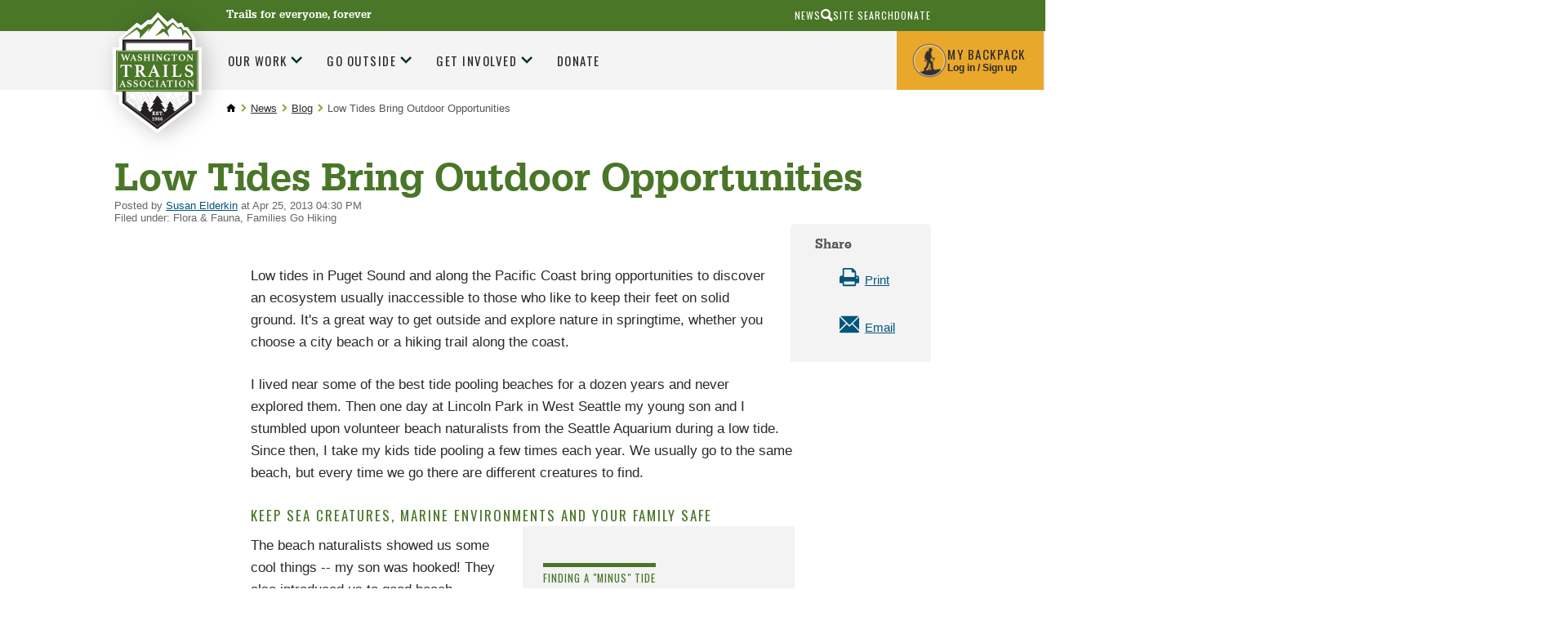

--- FILE ---
content_type: text/html;charset=utf-8
request_url: https://www.wta.org/news/signpost/weekend-low-tides-bring-outdoor-opportunities
body_size: 29367
content:
<!DOCTYPE html>
<html xmlns:xlink="http://www.w3.org/1999/xlink" lang="en" xml:lang="en">

<head><meta http-equiv="Content-Type" content="text/html; charset=UTF-8" />

        <!--
        /* @license
         * MyFonts Webfont Build ID 2229066, 2012-04-12T15:53:09-0400
         *
         * The fonts listed in this notice are subject to the End User License
         * Agreement(s) entered into by the website owner. All other parties are
         * explicitly restricted from using the Licensed Webfonts(s).
         *
         * You may obtain a valid license at the URLs below.
         *
         * Webfont: URW Egyptienne Narrow Medium by URW++
         * URL: http://www.myfonts.com/fonts/urw/egyptienne/urw-egyptienne-t-medium-narrow/
         * Copyright: Copyright 2010 URW++ Design &amp; Development Hamburg
         * Licensed pageviews: 10,000,000
         *
         *
         * License: http://www.myfonts.com/viewlicense?type=web&buildid=2229066
         *
         * © 2012 Bitstream Inc
        */

        -->
        <link rel="stylesheet" type="text/css" href="https://www.wta.org/++theme++plonetheme.wta/MyFontsWebfontsKit.css" />
        <link rel="stylesheet" type="text/css" href="https://www.wta.org/++theme++plonetheme.wta/css/wta.css?v=13" />
        <link rel="stylesheet" type="text/css" href="https://www.wta.org/++theme++plonetheme.wta/css/mbp.css?v=31" />
        <link rel="stylesheet" type="text/css" href="https://www.wta.org/++theme++plonetheme.wta/css/edit.css?v=2" />
        <link rel="stylesheet" type="text/css" href="https://www.wta.org/++theme++plonetheme.wta/css/maps-generic.css?v=10" />
        <script src="https://www.wta.org/++theme++plonetheme.wta/js/clicky-menus.js?v=1"></script>
        <script src="https://www.wta.org/++theme++plonetheme.wta/js/wta-toggle.js?v=1"></script>
        <link rel="shortcut icon" type="image/png" href="https://www.wta.org/favicon.png">
        </link>
        <link rel="apple-touch-icon" sizes="180x180" type="image/png" href="https://www.wta.org/apple-touch-icon.png">
        </link>
        <link rel="icon" type="image/png" sizes="32x32" href="https://www.wta.org/favicon-32x32.png">
        </link>
        <link rel="icon" type="image/png" sizes="16x16" href="https://www.wta.org/favicon-16x16.png">
        </link>
        <link rel="manifest" href="https://www.wta.org/site.webmanifest">
        </link>
        <link rel="mask-icon" color="#000000" href="https://www.wta.org/safari-pinned-tab.svg">
        </link>
        <meta name="msapplication-TileColor" content="#ffffff" />
        <meta name="theme-color" content="#ffffff" />

        <script>(function(w,d,s,l,i){w[l]=w[l]||[];w[l].push({'gtm.start':
new Date().getTime(),event:'gtm.js'});var f=d.getElementsByTagName(s)[0],
j=d.createElement(s),dl=l!='dataLayer'?'&l='+l:'';j.async=true;j.src=
'https://www.googletagmanager.com/gtm.js?id='+i+dl;f.parentNode.insertBefore(j,f);
})(window,document,'script','dataLayer','GTM-PB9K2Z');</script><meta name="twitter:card" content="summary" /><meta property="og:site_name" content="Washington Trails Association" /><meta property="og:title" content="Low Tides Bring Outdoor Opportunities" /><meta property="og:type" content="website" /><meta name="twitter:site" content="@WTA_hikers" /><meta property="og:article:publisher" content="https://www.facebook.com/washingtontrails" /><meta property="og:description" content="Low tides in Puget Sound and along the Pacific Coast bring opportunities to discover an ecosystem usually inaccessible to those who like to keep their feet on solid ground. Tide pooling is a great way to get outside and explore nature in springtime, whether you choose a city beach or a hiking trail along the coast." /><meta property="og:url" content="https://www.wta.org/news/signpost/weekend-low-tides-bring-outdoor-opportunities" /><meta property="og:image" content="https://www.wta.org/news/signpost/weekend-low-tides-bring-outdoor-opportunities/@@download/image/kids tide pooling Elderkin sq.jpg" /><meta property="og:image:type" content="image/jpeg" /><meta name="description" content="Low tides in Puget Sound and along the Pacific Coast bring opportunities to discover an ecosystem usually inaccessible to those who like to keep their feet on solid ground. Tide pooling is a great way to get outside and explore nature in springtime, whether you choose a city beach or a hiking trail along the coast." /><title>Low Tides Bring Outdoor Opportunities — Washington Trails Association</title><meta name="viewport" content="width=device-width, initial-scale=1" /><meta name="thumbnail" content="https://www.wta.org/news/signpost/weekend-low-tides-bring-outdoor-opportunities/@@images/image/mini" /><script>PORTAL_URL = 'https://www.wta.org';</script><script type="text/javascript" src="https://www.wta.org/++plone++production/++unique++2024-10-17T12:20:44.850782/default.js" data-bundle="production"></script><script type="text/javascript" src="https://www.wta.org/++plone++patternslib/++unique++2024-03-29%2019%3A50%3A18.569187/bundle-leaflet-compiled.min.js" data-bundle="bundle-leaflet"></script><script type="text/javascript" src="https://www.wta.org/++plone++patternslib/++unique++2024-03-29%2019%3A50%3A18.577188/patterns-compiled.min.js" data-bundle="patterns"></script><script type="text/javascript" src="https://www.wta.org/++resource++plone.contentratings.resources/plone-contentratings-compiled.js?version=2024-04-09%2020%3A47%3A03.970258" data-bundle="plone-contentratings"></script><script type="text/javascript" src="https://www.wta.org/++resource++wta.content/wta-content-resources.min.js?version=2025-10-29%2015%3A15%3A29.657563" data-bundle="wta-content-resources"></script><link rel="stylesheet" href="https://www.wta.org/++plone++production/++unique++2024-10-17T12:20:44.850782/default.css" data-bundle="production" /><link rel="stylesheet" href="https://www.wta.org/++plone++patternslib/++unique++2024-03-29%2019%3A50%3A18.569187/bundle-leaflet-compiled.css" data-bundle="bundle-leaflet" /><link rel="stylesheet" href="https://www.wta.org/++resource++plone.contentratings.resources/plone-contentratings-compiled.css?version=2024-04-09%2020%3A47%3A03.970258" data-bundle="plone-contentratings" /><link rel="stylesheet" href="https://www.wta.org/++plone++static/++unique++2024-03-29%2019%3A52%3A30.067322/plone-fontello-compiled.css" data-bundle="plone-fontello" /><link rel="stylesheet" href="https://www.wta.org/++plone++static/++unique++2024-03-29%2019%3A52%3A30.067322/plone-glyphicons-compiled.css" data-bundle="plone-glyphicons" /><link rel="stylesheet" href="https://www.wta.org/++resource++wta.content/wta-content-resources.min.css?version=2025-10-29%2015%3A15%3A29.657563" data-bundle="wta-content-resources" /><link rel="canonical" href="https://www.wta.org/news/signpost/weekend-low-tides-bring-outdoor-opportunities" /><link rel="apple-touch-icon" href="https://www.wta.org/touch_icon.png" /><link rel="search" href="https://www.wta.org/@@search" title="Search this site" /><link rel="alternate" href="https://www.wta.org/trail-news/signpost/the-signpost/RSS" title="WTA's Blog Feed (RSS 1.0)" type="application/rss+xml" /><meta name="generator" content="Plone - http://plone.com" />
    
    
    
    
    <link type="text/css" rel="stylesheet" href="/++theme++plonetheme.wta/css/style.css?v=2025-11-04T16:36:36-0800" />
    <script src="/++theme++plonetheme.wta/svgfixer.js?v=2"></script>
</head>

<body ontouchstart="" class="mosaic-grid frontend icons-on no-portlet-columns pat-markspeciallinks portaltype-blog-entry section-news site-wtaadmin subsection-signpost subsection-signpost-weekend-low-tides-bring-outdoor-opportunities template-blogentry_view thumbs-on userrole-anonymous viewpermission-view" id="visual-portal-wrapper" dir="ltr" data-base-url="https://www.wta.org/news/signpost/weekend-low-tides-bring-outdoor-opportunities" data-view-url="https://www.wta.org/news/signpost/weekend-low-tides-bring-outdoor-opportunities" data-portal-url="https://www.wta.org" data-i18ncatalogurl="https://www.wta.org/plonejsi18n" data-pat-markspeciallinks="{&quot;external_links_open_new_window&quot;: true, &quot;mark_special_links&quot;: false}" data-pat-plone-modal="{&quot;actionOptions&quot;: {&quot;displayInModal&quot;: false}}" data-pat-pickadate="{&quot;selectYears&quot;: 200}"><header id="portal-top">
      <div id="fb-root"></div>
<script type="text/javascript">
(function(d, s, id) {
    var js, fjs = d.getElementsByTagName(s)[0];
    if (d.getElementById(id)) return;
    js = d.createElement(s); js.id = id;
    js.src = "//connect.facebook.net/en_US/sdk.js#xfbml=1&version=v2.0";
    fjs.parentNode.insertBefore(js, fjs);
  }(document, 'script', 'facebook-jssdk'));
</script>



<!-- Google Tag Manager (noscript) -->
<noscript>
	<iframe src="https://www.googletagmanager.com/ns.html?id=GTM-PB9K2Z" height="0" width="0" style="display:none;visibility:hidden"></iframe>
</noscript>

<!-- End Google Tag Manager (noscript) -->
<div id="diazo-globals-hidden" style="display: none">
    <div id="wta-diazoglobals-backpackurl" href="https://www.wta.org/backpack">https://www.wta.org/backpack</div>
</div>

    </header><a class="skip-link screen-reader-text" href="#main-content">Skip to content</a><!-- SVG SPRITE STARTS HERE --><svg style="display:none;">
        <symbol id="hiker" viewbox="0 0 20 35">
            <g stroke="none" stroke-width="1" fill="none" fill-rule="evenodd">
                <g id="r2" transform="translate(-1034.000000, -55.000000)" fill="#FFFFFF">
                    <g id="Header">
                        <g id="My-Backpack" transform="translate(1008.000000, 38.000000)">
                            <g id="hiker" transform="translate(26.000000, 17.000000)">
                                <path d="M19.4,12 C19.4,11.6 19.2,11.6 19,11.6 L19.4,7.4 C19.4,7.2 19.2,6.8 19,6.8 C18.6,6.8 18.4,7 18.4,7.2 L18,11.4 C17.6,11.6 17,12.2 17,12.2 L17,12.2 L17,12.2 C16.4,11.8 12,13.6 11.4,10.8 L11.4,10.8 C11.4,10.4 11.4,10.2 11.2,9.8 C11.2,9.2 11,8.4 11,7.6 L11,7.2 C11,6.8 11,6.6 10.8,6.2 C10.4,6 10.6,5.8 10.8,5.6 L11.2,5.6 C11.6,5.6 11.6,5.4 11.8,5.2 C11.8,4.8 12,4.4 12.2,4 L12.2,3.6 C11.8,3.4 12,3 12,2.8 C12.4,2.8 12.6,2.8 13,2.6 C13.4,2.6 13.4,2.4 13.2,2 C13,2 12.6,1.8 12.4,1.6 C12,1.6 11.8,1.4 11.8,1 C11.6,0.6 11.2,0.2 10.8,0 L9.4,0 C8.2,0.4 7.8,0.8 7.6,2 C7.6,2.6 7.4,3.4 7.8,4 C7.8,4.2 7.8,4.4 7.6,4.6 C7.4,4.8 7.2,4.6 6.8,4.4 C6,4 6.8,4.4 6,4.2 C5.8,4 5.4,4.2 5.2,4.4 C5,4.6 4,6 3.6,6.2 C3.2,6.4 3.2,6.6 3.2,7 L3.2,7.2 C3,7.8 2.8,8.4 2.6,8.8 C2.6,9 2.4,9 2.4,9.2 C1.4,9.8 1.2,13.4 1.2,14.4 L1.2,14.4 C1.2,15 2.4,15.8 2.8,15.8 C2.6,16.2 2.6,16.4 2.4,16.6 C2.2,16.8 2.2,17 2.2,17.2 C0.2,18.8 1.6,19.4 2,20 C2.4,20.6 2.6,19.4 3,19.2 C3.2,19 3,19.2 3.2,19.4 C3.4,19.6 3.2,18 3.2,18 L3.2,18 L3.2,18 C3.4,18 3.6,17.6 4,17 C4,17.2 4,17.2 4.2,17.4 C4.4,17.6 4.6,18 4.8,18.6 L4.8,20 C4.8,20.6 4.8,21.2 5,22 L5,22.2 C4.8,23.2 4.6,23.8 4,24.6 C3.2,26 2.4,27.4 1.8,28.6 C1.4,29.4 1,30 0.6,30.8 L0.6,31 C0.6,31.6 0.2,32.2 0.2,32.8 L0.2,33 C0.4,33 0.4,33.2 0.6,33.2 L4,34 L4.6,34 C4.8,34 5,33.4 4.8,33 C4.6,32.8 4.6,32.8 4.4,32.6 C4,32.4 3.8,32.2 3.4,32.2 C4,30.8 4.6,29.6 5.4,28.4 C5.6,27.8 6,27.4 6.4,27 C6.8,26.6 7.2,26.2 7.2,25.6 C7.4,25 7.8,24.2 8,23.4 C8.6,24 9.2,24.4 9.2,25.4 C9.2,25.8 9.8,26.4 9.8,26.8 C9.8,27 9.8,28.4 10,28.4 C10,28.6 10.2,28.8 10.2,29 L10.2,32.2 C10.2,32.4 10.2,32.4 10.4,32.6 C10.4,32.6 10.6,32.8 10.4,32.8 C9.8,33.2 10,33.6 10,34.2 L10,34.2 L15,34.2 C15.2,34.2 15.2,34.2 15.4,34 C15.6,33.8 15.8,33.6 15.6,33.4 C15.4,33 15,32.8 14.6,32.8 L13.4,32.8 C13.2,32.8 13,32.8 13,32.4 L13,31.8 C13,30.6 13,29.4 12.8,28.2 C12.8,27 12.8,25.6 12.6,24.4 C12.6,24 12.4,23.6 12,23.2 C12,22.6 8.2,17 10,13.8 C11.2,15.4 15.8,13.4 16.4,13.6 C16.6,13.6 16.8,13.6 17,13.4 C17.2,13.4 17.4,13.6 17.6,13.6 L16,33.6 C16,33.8 16.4,34 16.6,34 L16.6,34 C16.8,34 17.2,33.8 17.2,33.6 L18.8,13.4 C19.4,13.2 19.4,12.4 19.4,12 Z" id="Shape"></path>
                            </g>
                        </g>
                    </g>
                </g>
            </g>
        </symbol>
        <symbol id="diamond-right-arrow" viewbox="0 0 26 26">
            <g stroke="none" stroke-width="1" fill="none" fill-rule="evenodd">
                <g id="r2" transform="translate(-459.000000, -793.000000)">
                    <g id="Action-Bar" transform="translate(0.000000, 738.000000)">
                        <g id="Group-3" transform="translate(197.000000, 33.000000)">
                            <g id="Group-6" transform="translate(261.000000, 21.000000)">
                                <g id="Group-Copy">
                                    <rect id="Rectangle-11" fill="#87A737" transform="translate(13.935029, 13.935029) rotate(45.000000) translate(-13.935029, -13.935029) " x="4.43502884" y="4.43502884" width="19" height="19" rx="3"></rect>
                                    <path d="M8,13.8 L19.3142857,13.8" id="Path-10-Copy-3" stroke="#FFFFFF" stroke-width="2.5"></path>
                                    <polyline id="Path-11-Copy-3" stroke="#FFFFFF" stroke-width="2.5" points="14.5142857 9 19.3562618 13.8419761 14.5142857 18.6"></polyline>
                                </g>
                            </g>
                        </g>
                    </g>
                </g>
            </g>
        </symbol>
        <symbol id="search-icon">
            <g stroke="none" stroke-width="1" fill="none" fill-rule="evenodd">
                <g id="r2" transform="translate(-1017.000000, -10.000000)" fill="#2A2A2A">
                    <g id="aux-nav" transform="translate(940.000000, 10.000000)">
                        <g id="Group-22" transform="translate(77.000000, 0.000000)">
                            <path d="M9.18226601,0 C10.9688106,0 12.4926033,0.630534305 13.7536946,1.89162562 C15.0147859,3.15271693 15.6453202,4.67650964 15.6453202,6.46305419 C15.6453202,8.24959874 15.0147859,9.77339145 13.7536946,11.0344828 C12.4926033,12.2955741 10.9688106,12.9261084 9.18226601,12.9261084 C8.15763042,12.9261084 7.19868973,12.7027931 6.30541872,12.2561576 L3.07389163,15.4876847 L3.07389163,15.4482759 C2.70607385,15.8160938 2.2725806,16 1.77339901,16 C1.27421743,16 0.853860382,15.8292299 0.512315271,15.4876847 C0.170770059,15.1461396 0,14.7257826 0,14.226601 C0,13.7274194 0.183906213,13.2939261 0.551724138,12.9261084 L0.512315271,12.9261084 L3.66502463,9.81280788 C3.03448024,8.76189888 2.71921182,7.64532524 2.71921182,6.46305419 C2.71921182,4.67650964 3.34974613,3.15271693 4.61083744,1.89162562 C5.87192875,0.630534305 7.39572146,0 9.18226601,0 Z M9.22167488,10.364532 C10.3514016,10.364532 11.3103398,9.97701612 12.0985222,9.2019717 C12.8867046,8.42692477 13.2807882,7.47455433 13.2807882,6.34482759 C13.2807882,5.21510085 12.8867046,4.2627304 12.0985222,3.48768347 C11.3103398,2.71263905 10.3514016,2.32512315 9.22167488,2.32512315 C8.09194814,2.32512315 7.13957769,2.71263905 6.36453328,3.48768347 C5.58948634,4.2627304 5.20197044,5.21510085 5.20197044,6.34482759 C5.20197044,7.47455433 5.58948634,8.42692477 6.36453328,9.2019717 C7.13957769,9.97701612 8.09194814,10.364532 9.22167488,10.364532 Z" transform="translate(7.822660, 8.000000) scale(-1, 1) translate(-7.822660, -8.000000) ">
                            </path>
                        </g>
                    </g>
                </g>
            </g>
        </symbol>
        <symbol id="trail">
            <g stroke="none" stroke-width="1" fill="none" fill-rule="evenodd">
                <g id="r2" transform="translate(-197.000000, -771.000000)" fill="#8AAB37">
                    <g id="Action-Bar" transform="translate(0.000000, 738.000000)">
                        <g id="Group-3" transform="translate(197.000000, 33.000000)">
                            <g>
                                <path d="M28.624421,11.6603213 L26.9360833,9.86754886 L24.2808457,12.2205147 C24.2808457,12.2205147 17.8398295,8.87933394 17.8398295,8.85858603 C17.8398295,8.83706969 13.3648691,12.2689265 13.3648691,12.2689265 C13.3648691,12.2689265 13.0737764,12.5686184 12.6536588,12.3165698 C12.3232293,12.1190805 12.5537432,11.7125753 12.5537432,11.7125753 L18.8232508,3.91213233 L25.0188051,9.73921924 L28.9029259,6.12139975 L33.2795442,11.5004857 C33.2795442,11.5004857 33.5171387,11.9108331 33.229193,12.0998695 C32.9412472,12.2896744 32.5706941,12.0891113 32.5706941,12.0891113 L29.7880051,10.2994126 L28.624421,11.6603213 Z M39.6064835,17.101651 L29.2089666,3.19056638 L25.1171472,7.12498349 L18.5290111,0 L9.00535122,13.3141026 C9.00535122,13.3141026 11.1193137,17.3184478 11.1610107,17.3975972 C11.6118111,18.2690091 11.9117658,18.588584 12.5537432,19.04888 L13.3648691,17.8716287 C13.6756303,17.302214 14.2796083,16.8160202 14.8885428,16.8160202 C15.4974773,16.8160202 16.2779204,17.5048519 16.5886816,18.0734981 L18.0365138,20.7532818 C18.0365138,20.7532818 23.1314229,17.8247538 24.3957094,17.8716287 C25.6049242,17.9169667 28.0697714,18.7368931 29.6102025,19.1764412 C27.2987691,19.4000575 23.5609813,19.925671 23.6215601,20.9861194 C23.687646,22.1387807 25.7976748,22.3355015 27.1925596,22.7481543 C28.5386667,23.1477435 30.3277067,23.5319639 30.8988778,24.6692564 C30.5708085,25.0865197 26.9321496,25.7258625 23.3949798,27.0737078 C21.4651138,27.8098741 19.9535559,28.7562538 18.7616493,29.8566611 L20.2858887,31.7442912 C20.7736656,32.3352222 20.9886977,33.2523527 20.694458,33.852505 C20.4010051,34.4534257 19.4445371,34.8818352 18.6672408,34.8818352 L17.4047639,34.8818352 C18.8161702,38.2276266 23.2698886,41.4858158 28.7353509,43.9448265 C34.0780823,44.0739245 39.8928558,41.5449857 41.9131966,37.8618488 C37.1927743,36.4525283 30.7674927,34.0841936 28.8006501,31.7442912 C28.8824708,29.7855355 32.8381847,27.6654072 35.2644817,26.8170485 C37.1927743,26.1431259 39.7496697,25.6943565 40.8802108,24.8828829 C40.4821219,23.0801207 35.8490274,22.4930319 34.3408524,22.1887293 C32.9365268,21.9051747 28.7801949,20.9799719 28.7801949,20.2937542 C28.7801949,19.9333555 30.464599,19.6006206 31.8366684,19.3577933 C32.7878335,19.1895047 33.2425675,19.0527223 33.2425675,19.0527223 C34.0560536,18.8398641 34.8648193,18.464865 35.688533,18.4518015 C37.2494193,18.4279798 39.2178354,19.7796673 40.0753788,19.9825357 C40.9329222,20.1854041 42.253067,20.3928831 43.922523,20.2983649 C44.4386225,20.2691641 42.2318251,19.5153236 41.5701792,19.04888 C40.6347489,18.3880209 39.9770367,17.5627155 39.6064835,17.101651 Z M6.9620883,26.1413585 C6.89128196,26.0791148 6.81339499,26.0283977 6.73550803,25.9776806 C6.71662634,25.3660017 6.70010486,24.8526832 6.68909054,24.4815263 L10.5551164,24.4815263 C11.2222694,24.4815263 11.4323282,24.0611891 11.0208648,23.5471022 L7.84008685,18.8834347 L9.04458128,18.8834347 C9.57641552,18.8834347 9.78726106,18.5191938 9.51505003,18.0734981 L8.12331219,15.437746 L7.83536643,14.892153 L6.10926533,11.6247425 C5.97315982,11.4018947 5.79378377,11.2904708 5.61519446,11.2904708 C5.43581841,11.2904708 5.25644237,11.4018947 5.12033686,11.6247425 L1.71533889,18.0734981 C1.44470134,18.5191938 1.65633361,18.8834347 2.18738112,18.8834347 L3.38951534,18.8834347 L0.210310907,23.5471022 C-0.200365835,24.0611891 0.00890622161,24.4815263 0.67684598,24.4815263 L4.37765708,24.4815263 C4.3674295,24.91339 4.3548417,25.458983 4.34068044,26.0883361 C4.31707832,26.1075471 4.29032926,26.121379 4.26672715,26.1413585 L0.753946211,29.2619968 C0.0120531698,29.9197821 0.226045648,30.4584591 1.22677518,30.4584591 L4.23840462,30.4584591 C4.12826143,35.1536327 3.99451613,38.4786762 3.95596602,39.0219639 C3.88673316,39.9994206 3.14956054,40.6848699 3.30769469,40.8224208 C3.33051006,40.8424003 3.38243471,40.8508531 3.45796146,40.8508531 C3.91033527,40.8508531 5.17619519,40.5488558 5.62542204,40.5488558 C6.07543564,40.5488558 7.21305742,40.8508531 7.60563921,40.8508531 C7.67093838,40.8508531 7.71578239,40.8424003 7.73309061,40.8224208 C7.85582159,40.6856383 7.25003406,39.8772386 7.21305742,38.9174559 C7.19102878,38.3757051 7.02030684,35.0637251 6.87633396,30.4584591 L10.0044005,30.4584591 C11.0059168,30.4584591 11.2191225,29.9197821 10.4780162,29.2619968 L6.9620883,26.1413585 Z M18.6672408,33.376229 C19.1982884,33.376229 19.3603562,33.0457995 19.0267797,32.642368 L17.6216673,30.94104 L15.9215285,28.882387 C15.908154,28.3268042 15.8979264,27.9141515 15.893206,27.7143569 L18.4178452,27.7143569 C18.8686455,27.7143569 19.022846,27.4208125 18.7616493,27.0619506 L16.2212753,23.5778398 L17.2164977,23.5778398 C17.5547947,23.5778398 17.700341,23.3388547 17.5414201,23.0483841 L16.3581676,20.8852231 L15.178062,18.7297466 C15.0986016,18.5837428 14.9939655,18.5115094 14.8885428,18.5115094 C14.7839068,18.5115094 14.678484,18.5837428 14.5990235,18.7297466 L13.7037168,20.3665256 L12.2372389,23.0483841 C12.078318,23.3388547 12.2246511,23.5778398 12.5621613,23.5778398 L13.556597,23.5778398 L11.0170097,27.0619506 C10.755813,27.4208125 10.9108002,27.7143569 11.3616006,27.7143569 L14.1970009,27.7143569 C14.1899203,27.9902272 14.178906,28.3590788 14.1655314,28.8017007 L10.9957678,32.6415996 C10.6621913,33.0457995 10.8234724,33.376229 11.3553067,33.376229 L14.0286392,33.376229 C13.9240032,36.8757086 13.8059926,40.6326159 13.7753099,41.0975226 C13.7170913,41.988914 12.9091124,42.8303567 12.9964402,43.0701103 C13.0145351,43.1192905 13.0924221,43.1392699 13.206499,43.1392699 C13.6502187,43.1392699 14.6367869,42.8380411 14.7500771,42.7819449 C14.7579444,42.7773343 14.7705322,42.7757974 14.7870537,42.7757974 C15.0309422,42.7757974 16.1457486,43.1823026 16.5886816,43.1823026 C16.6437531,43.1823026 16.6885972,43.1753866 16.7200666,43.1615547 C17.0190267,43.0240038 16.2409438,42.0780531 16.2173417,41.0813854 C16.2047539,40.5526981 16.1134924,36.7973277 16.0300982,33.376229 L16.9812633,33.376229 L18.6672408,33.376229 Z" id="Combined-Shape"></path>
                            </g>
                        </g>
                    </g>
                </g>
            </g>
        </symbol>
        <symbol id="wta-icon">
            <g stroke="none" stroke-width="1" fill="none" fill-rule="evenodd">
                <g id="r2" transform="translate(-891.000000, -770.000000)">
                    <g id="Action-Bar" transform="translate(0.000000, 738.000000)">
                        <g id="Group-21" transform="translate(891.000000, 32.000000)">
                            <g id="Group">
                                <path d="M22.2467251,40.3203838 L22.0079751,40.3985586 C21.4744765,39.694417 20.8036461,38.8372448 20.8036461,38.8372448 C20.7694082,38.6489363 21.8650215,38.9913155 21.8650215,38.9913155 C22.0875679,39.0597913 22.1218058,38.9913155 22.1218058,38.9913155 C22.070449,38.785888 20.0161741,36.3036392 20.1531257,36.2694013 C20.2900774,36.2351633 20.8036461,36.4748287 20.8036461,36.4748287 C20.9577167,36.5090667 20.9919546,36.354996 20.9919546,36.2694013 C20.9919546,36.1838065 18.834966,33.3934164 18.834966,33.3934164 C18.7322523,33.2564648 18.5953006,33.2907027 18.5953006,33.3934164 C18.5610627,33.4961302 16.6779774,36.1324496 16.6779774,36.1324496 C16.5239068,36.4748287 16.7122153,36.4234719 16.7122153,36.4234719 L17.1059513,36.2694013 C17.2942599,36.2180444 17.4654494,36.2694013 17.4654494,36.2694013 C17.3627357,36.2865202 15.6166021,38.768769 15.6166021,38.768769 C15.3426987,39.0426723 15.5310073,39.1111482 15.6166021,39.1111482 C15.7021968,39.1111482 16.2328845,38.8372448 16.4040741,38.8201259 C16.6608584,38.785888 16.7978101,38.8714828 16.7122153,38.9228396 C16.662598,38.95261 16.083759,39.7014316 15.6059265,40.3256655 L15.4044379,40.2747144 C15.3135112,40.0998634 14.3326803,38.8543638 14.3326803,38.8543638 C14.3155613,38.7345311 14.9489627,38.9399586 14.9489627,38.9399586 C15.0859144,38.9913155 15.1030333,38.9399586 15.1030333,38.9399586 C15.0687954,38.8201259 13.8704684,37.3821335 13.9560632,37.3650145 C14.041658,37.3478956 14.3326803,37.4848472 14.3326803,37.4848472 C14.435394,37.5019662 14.452513,37.3992524 14.452513,37.3650145 C14.452513,37.3307766 13.2028291,35.7044757 13.2028291,35.7044757 C13.1343532,35.6188809 13.0658774,35.6359998 13.0658774,35.6873567 C13.0487585,35.7558325 11.9531452,37.2794197 11.9531452,37.2794197 C11.8504314,37.4848472 11.9702641,37.4506093 11.9702641,37.4506093 L12.1928106,37.3650145 C12.2955243,37.3307766 12.3982381,37.3650145 12.3982381,37.3650145 C12.3297623,37.3821335 11.3197438,38.8201259 11.3197438,38.8201259 C11.1485542,38.9741965 11.2683869,39.0255534 11.3197438,39.0255534 C11.3711006,39.0255534 11.6792419,38.8714828 11.7819556,38.8543638 C11.9189073,38.8201259 12.0045021,38.8714828 11.9531452,38.9057207 C11.9057327,38.937329 11.0850299,40.0194448 10.9592457,40.1854766 L4.66046938,35.7215946 L4.6640625,11.7819556 L4.66261686,11.4789034 L4.66261686,11.7819556 L32.6499646,11.7819556 L32.6499646,35.567524 L26.4650329,40.0134162 C26.1631841,39.6078626 25.6140731,38.9057207 25.6140731,38.9057207 C25.5969542,38.8030069 26.2132366,38.9913155 26.2132366,38.9913155 C26.3330693,39.0255534 26.3501883,38.9913155 26.3501883,38.9913155 C26.3159504,38.8714828 25.1518613,37.4677283 25.2374561,37.4506093 C25.3059319,37.4334903 25.5969542,37.570442 25.5969542,37.570442 C25.6825489,37.587561 25.6996679,37.5019662 25.6996679,37.4506093 C25.6996679,37.3992524 24.4842219,35.8243084 24.4842219,35.8243084 C24.4157461,35.7558325 24.3472703,35.7729515 24.3472703,35.8243084 C24.3301513,35.8756652 23.268776,37.3650145 23.268776,37.3650145 C23.1831812,37.570442 23.2858949,37.5362041 23.2858949,37.5362041 L23.5084414,37.4506093 C23.6111551,37.4163714 23.7138689,37.4506093 23.7138689,37.4506093 C23.645393,37.4506093 22.6696125,38.8543638 22.6696125,38.8543638 C22.5155418,39.0084344 22.6182556,39.0426723 22.6696125,39.0426723 C22.7209693,39.0426723 23.0119916,38.8886017 23.1147054,38.8714828 C23.251657,38.8372448 23.3372518,38.8886017 23.2858949,38.9228396 C23.251657,38.9570775 22.3101144,40.1896425 22.3101144,40.1896425 C22.2673426,40.2452457 22.2491499,40.2880251 22.2467251,40.3203838 Z M3.5942029,11.0287215 L3.06840635,11.0287215 L3.06840635,36.4748287 L18.6637765,47.5336752 L34.2420276,36.3207581 L34.2420276,10.2754874 L3.06840635,10.2754874 L3.06840635,11.0287215 L3.5942029,11.0287215 L3.5942029,11.0287215 Z" id="Combined-Shape" fill="#8AAB36"></path>
                                <rect id="Rectangle-path" fill="#8AAB36" x="0.175302569" y="15.4967694" width="36.7372824" height="16.7509735"></rect>
                                <path d="M21.7011206,19.9159059 L21.7011206,27.0077193 C21.7011206,27.0967379 21.7011206,27.1857564 21.7306592,27.2451022 C21.7306592,27.3044479 21.7897364,27.3637936 21.8488136,27.3934664 C21.9078908,27.4528122 21.9965066,27.482485 22.0851223,27.5121579 C22.2032767,27.5418307 22.3214311,27.5715036 22.5282012,27.6011765 C22.6758942,27.6308493 22.7349714,27.690195 22.7349714,27.8385593 L22.7349714,27.9572508 C22.7349714,28.0165965 22.7349714,28.0462694 22.7054328,28.1056151 C22.4100469,28.0759422 22.0851223,28.0759422 21.7306592,28.0462694 C21.3761961,28.0462694 21.0808102,28.0165965 20.8149628,28.0165965 C20.5491155,28.0165965 20.224191,28.0165965 19.8992665,28.0462694 C19.5743419,28.0462694 19.2494174,28.0759422 18.9540315,28.1056151 C18.9244929,28.0759422 18.9244929,28.0165965 18.9244929,27.9572508 L18.9244929,27.8385593 C18.9244929,27.7792136 18.9244929,27.7198679 18.9540315,27.690195 C18.9835701,27.6605222 19.0426473,27.6308493 19.131263,27.6011765 C19.4857262,27.5715036 19.6924963,27.482485 19.7811121,27.4231393 C19.8697279,27.3341207 19.9288051,27.2154293 19.9288051,27.0373921 L19.9288051,19.9455788 L18.6881842,19.9455788 C18.4223368,19.9455788 18.1860281,19.9752516 18.0087965,20.0345973 C17.831565,20.0939431 17.6543334,20.1532888 17.536179,20.2719802 C17.3884861,20.3609988 17.2703317,20.5093631 17.1817159,20.6874002 C17.0635615,20.8654374 16.9749458,21.0434746 16.8567914,21.2808574 C16.8272528,21.369876 16.738637,21.3995489 16.6500212,21.3995489 C16.5909441,21.3995489 16.5318669,21.3995489 16.4432511,21.369876 C16.3546353,21.3402031 16.3250967,21.3402031 16.2660195,21.3105303 C16.3250967,21.1028203 16.3841739,20.8951103 16.4432511,20.746746 C16.5023283,20.5687088 16.5318669,20.4203445 16.5614055,20.2423074 C16.5909441,20.0345973 16.6204826,19.8565602 16.6500212,19.678523 C16.6795598,19.5301587 16.6795598,19.4114673 16.7090984,19.3224487 C16.738637,19.2334301 16.8272528,19.2037573 16.9454072,19.2037573 C17.0635615,19.2037573 17.2407931,19.2037573 17.5657176,19.2334301 C17.8611036,19.263103 18.2451053,19.263103 18.6881842,19.263103 L23.0598959,19.263103 C23.4734362,19.263103 23.8574379,19.263103 24.1528239,19.2334301 C24.4482098,19.2037573 24.6549799,19.2037573 24.7731343,19.2037573 C24.8912887,19.2037573 24.9503659,19.2334301 25.0094431,19.3224487 C25.0389816,19.3817944 25.0685202,19.5004859 25.0685202,19.678523 C25.0685202,19.8268873 25.1275974,20.0345973 25.157136,20.2423074 C25.1866746,20.3906717 25.2162132,20.5687088 25.2752904,20.746746 C25.304829,20.9247831 25.3639062,21.1028203 25.4525219,21.3105303 C25.3934448,21.3402031 25.3343676,21.3402031 25.2752904,21.369876 C25.2162132,21.3995489 25.1275974,21.3995489 25.0980588,21.3995489 C24.9799045,21.3995489 24.9208273,21.369876 24.8617501,21.2808574 C24.7435957,21.0434746 24.6254413,20.8357645 24.5368256,20.6874002 C24.4482098,20.5390359 24.3005168,20.3906717 24.1823624,20.2719802 C24.0346695,20.1829616 23.8869765,20.0939431 23.709745,20.0345973 C23.5325134,19.9752516 23.2962047,19.9455788 23.0598959,19.9455788 L21.7011206,19.9455788 L21.7011206,19.9159059 Z" id="Shape" fill="#003129"></path>
                                <path d="M30.3474888,24.3668348 L29.1364065,21.3402031 L27.8957856,24.3668348 L30.3474888,24.3668348 L30.3474888,24.3668348 Z M30.6133361,25.0196377 L27.6299382,25.0196377 L26.8914734,26.8890278 C26.8619348,26.9483736 26.8323962,26.9780464 26.8323962,27.0373921 L26.8323962,27.1560836 C26.8323962,27.2451022 26.8914734,27.3341207 26.9800892,27.3934664 C27.068705,27.4528122 27.2754751,27.5121579 27.570861,27.5418307 C27.6890154,27.5715036 27.7776312,27.6308493 27.7776312,27.8088865 C27.7776312,27.8682322 27.7776312,27.9572508 27.7480926,28.0462694 C27.4822453,28.0165965 27.2163979,28.0165965 26.9505506,27.9869236 C26.6551647,27.9869236 26.3893173,27.9572508 26.12347,27.9572508 L25.5326981,27.9572508 C25.325928,27.9572508 25.0896192,27.9869236 24.8533105,28.0165965 C24.8237719,27.9869236 24.8237719,27.9275779 24.8237719,27.8979051 L24.8237719,27.7792136 C24.8237719,27.6011765 24.8828491,27.5121579 25.0010035,27.5121579 C25.2963894,27.4528122 25.5031595,27.3934664 25.6213139,27.3341207 C25.7394683,27.274775 25.8576227,27.1560836 25.9166998,27.0077193 L29.313638,19.263103 C29.4022538,19.1147387 29.4908696,19.0257201 29.6385626,19.0257201 L29.7862555,19.0257201 C29.8453327,19.0257201 29.8748713,19.0257201 29.9339485,19.055393 L33.3308867,27.067065 C33.3899639,27.2154293 33.5081182,27.3044479 33.6558112,27.3637936 C33.8035042,27.4231393 33.9807357,27.482485 34.1875059,27.5121579 C34.3351988,27.5418307 34.394276,27.6308493 34.394276,27.7792136 C34.394276,27.8385593 34.394276,27.9275779 34.3647374,28.0165965 C34.0693515,27.9869236 33.7739656,27.9869236 33.4785796,27.9572508 C33.1831937,27.9572508 32.9173464,27.9275779 32.651499,27.9275779 L32.1788816,27.9275779 C32.00165,27.9275779 31.7948798,27.9275779 31.5881097,27.9572508 C31.3813395,27.9572508 31.204108,27.9869236 30.9973378,27.9869236 C30.7905677,27.9869236 30.6428747,27.9869236 30.5247203,28.0165965 C30.4951818,27.9869236 30.4951818,27.9275779 30.4951818,27.8979051 L30.4951818,27.7792136 C30.4951818,27.690195 30.5247203,27.6308493 30.5542589,27.6011765 C30.5837975,27.5715036 30.6133361,27.5418307 30.6724133,27.5418307 C30.9087221,27.482485 31.0859536,27.4528122 31.204108,27.3934664 C31.3222624,27.3341207 31.3813395,27.2451022 31.3813395,27.1264107 C31.3813395,27.067065 31.3813395,27.0077193 31.3518009,26.9187007 L30.6133361,25.0196377 L30.6133361,25.0196377 Z" id="Shape" fill="#003129"></path>
                                <path d="M9.56294854,19.1511901 L9.67095469,19.1511901 L9.77896083,19.1511901 C9.8329639,19.1511901 9.88696698,19.1511901 9.94097005,19.2054386 C9.99497312,19.2596872 9.99497312,19.3139357 10.0489762,19.3681842 L12.3171052,25.064281 L13.9912004,20.3989065 C14.0452035,20.2904094 14.0452035,20.1819123 14.0452035,20.1276638 C14.0452035,20.0191667 13.9912004,19.9106696 13.8831943,19.8564211 C13.7751881,19.8021726 13.5591759,19.747924 13.2351574,19.6936755 C13.1271513,19.6936755 13.0731482,19.5851784 13.0731482,19.4224328 L13.0731482,19.3681842 L13.0731482,19.3139357 L13.0731482,19.2054386 C13.2351574,19.2054386 13.4511697,19.2596872 13.7751881,19.2596872 L14.5852342,19.2596872 L15.3412772,19.2596872 C15.5572895,19.2596872 15.7733018,19.2596872 15.9893141,19.2054386 L15.9893141,19.3139357 L15.9893141,19.3681842 L15.9893141,19.4224328 C15.9893141,19.5851784 15.935311,19.6936755 15.8273049,19.6936755 C15.5572895,19.6936755 15.3412772,19.747924 15.179268,19.8021726 C15.0172588,19.8564211 14.9632557,19.9649182 14.8552496,20.1819123 L11.9390837,27.9937021 L11.8310776,27.9937021 L11.7230714,27.9937021 C11.6690683,27.9937021 11.6150653,27.9937021 11.5610622,27.9394536 C11.5070591,27.9394536 11.5070591,27.8309565 11.4530561,27.776708 L9.18492704,22.0263627 L6.9708011,27.9937021 L6.86279495,27.9937021 L6.75478881,27.9937021 C6.70078574,27.9937021 6.64678267,27.9937021 6.59277959,27.9394536 C6.53877652,27.9394536 6.53877652,27.8309565 6.48477345,27.776708 L3.46060143,20.1276638 C3.40659835,20.0191667 3.35259528,19.9106696 3.19058607,19.8564211 C3.08257992,19.8021726 2.86656764,19.747924 2.48854613,19.6936755 C2.38053999,19.6936755 2.32653692,19.5851784 2.32653692,19.4224328 L2.32653692,19.3139357 L2.38053999,19.2054386 L2.86656764,19.2054386 L3.40659835,19.2054386 L3.94662907,19.2054386 L4.37865365,19.2054386 L5.40471201,19.2054386 C5.78273352,19.2054386 6.10675195,19.1511901 6.37676731,19.1511901 L6.37676731,19.2596872 L6.37676731,19.3681842 C6.37676731,19.5309299 6.32276423,19.5851784 6.21475809,19.6394269 C5.94474273,19.6394269 5.72873044,19.6936755 5.56672123,19.747924 C5.45871508,19.8021726 5.40471201,19.9106696 5.40471201,20.0191667 L5.40471201,20.1276638 L5.45871508,20.2361609 L7.29481953,25.0100324 L9.56294854,19.1511901 L9.56294854,19.1511901 Z" id="Shape" fill="#003129"></path>
                                <polygon id="Shape" fill="#8AAB36" points="3.96296038 9.93184989 3.10264427 9.95022719 9.5051343 4.98572957 11.5080523 6.23541345 14.5381077 3.75316464 16.2671224 3.75316464 18.9547987 0.808703989 23.1147054 4.81454 25.6140731 2.94857365 27.9251324 5.27675184 29.3460058 4.81454 30.2190726 6.23541345 31.691303 6.42372198 34.2420276 9.95022719 33.4384068 9.92459542 31.1143973 7.59654018 29.7347238 9.17857143 29.4833984 6.79296875 28.9285017 6.0859375 27.9251324 6.55950056 25.6140731 4.52839007 23.3134766 6.84256417 24.056248 9.2654689 21.3775809 7.19042969 17.5681632 8.99156558 20.3035714 5.4047154 21.9814453 5.60846819 19.0793108 2.65143694 14.6573661 7.73144531 14.8114537 6.00062779 10.8061751 9.88175136 10.6778739 7.7023577 9.5051343 6.69042969">
                                </polygon>
                            </g>
                        </g>
                    </g>
                </g>
            </g>
        </symbol>
        <symbol id="open-quotes" viewbox="0 0 32 26">
            <g stroke="none" stroke-width="1" fill="none" fill-rule="evenodd">
                <g id="r2" transform="translate(-978.000000, -2495.000000)" fill="#006191">
                    <g id="About-Us-/-Testimonial" transform="translate(200.000000, 2428.000000)">
                        <g id="Group-4" transform="translate(547.000000, 67.000000)">
                            <path d="M250,25.5 C250,24.4583281 249.975586,22.9039817 249.926758,20.8369141 C249.877929,18.7698464 249.853516,17.2480518 249.853516,16.2714844 C249.853516,14.3509019 249.910481,12.6989001 250.024414,11.3154297 C250.138347,9.93195923 250.390623,8.51595776 250.78125,7.06738281 C251.171877,5.61880786 251.708981,4.44694458 252.392578,3.55175781 C253.076175,2.65657104 254.0039,1.92415649 255.175781,1.35449219 C256.347662,0.784827881 257.747388,0.5 259.375,0.5 L262.5,6.75 C260.253895,6.75 258.650721,7.23827637 257.69043,8.21484375 C256.730138,9.19141113 256.25,10.7864473 256.25,13 L262.5,13 L262.5,25.5 L250,25.5 Z M231.25,25.5 C231.25,24.4583281 231.225586,22.9039817 231.176758,20.8369141 C231.127929,18.7698464 231.103516,17.2480518 231.103516,16.2714844 C231.103516,14.3509019 231.160481,12.6989001 231.274414,11.3154297 C231.388347,9.93195923 231.640623,8.51595776 232.03125,7.06738281 C232.421877,5.61880786 232.958981,4.44694458 233.642578,3.55175781 C234.326175,2.65657104 235.2539,1.92415649 236.425781,1.35449219 C237.597662,0.784827881 238.997388,0.5 240.625,0.5 L243.75,6.75 C241.503895,6.75 239.900721,7.23827637 238.94043,8.21484375 C237.980138,9.19141113 237.5,10.7864473 237.5,13 L243.75,13 L243.75,25.5 L231.25,25.5 Z" id="“"></path>
                        </g>
                    </g>
                </g>
            </g>
        </symbol>
        <symbol id="camera" viewbox="0 0 18 15">
            <g stroke="none" stroke-width="1" fill="none" fill-rule="evenodd">
                <g id="r2" transform="translate(-765.000000, -2813.000000)" fill="#002E23">
                    <g id="Featured-Photo" transform="translate(0.000000, 2807.000000)">
                        <g id="Featured-Photo-Label" transform="translate(752.000000, 0.000000)">
                            <g id="Group-19">
                                <path d="M21.7521361,11.2634889 C21.0227877,11.2634889 20.4017121,11.5198959 19.8888894,12.0327185 C19.3760646,12.5455434 19.1196576,13.1609214 19.1196576,13.8788722 C19.1196576,14.6082228 19.3760646,15.2292984 19.8888894,15.7421211 C20.4017121,16.2549437 21.0227877,16.5113529 21.7521361,16.5113529 C22.4814844,16.5113529 23.10256,16.2549437 23.6153827,15.7421211 C24.1282075,15.2292984 24.3846145,14.6082228 24.3846145,13.8788722 C24.3846145,13.1609214 24.1282075,12.5455434 23.6153827,12.0327185 C23.10256,11.5198959 22.4814844,11.2634889 21.7521361,11.2634889 Z M28.7606825,8.63101051 L26.6581197,8.63101051 C26.5099701,8.63101051 26.3675203,8.58257837 26.2307682,8.48571192 C26.0940161,8.38884546 26.0028473,8.27203727 25.9572639,8.13528295 L25.4273506,6.51135255 C25.3703698,6.37460042 25.2763521,6.25779223 25.1452976,6.16092577 C25.0142432,6.06405932 24.8746444,6.015625 24.7264948,6.015625 L18.7777773,6.015625 C18.6296277,6.015625 18.4871802,6.06405932 18.3504258,6.16092577 C18.2136737,6.25779223 18.1282047,6.37460042 18.0940167,6.51135255 L17.5470082,8.13528295 C17.5014249,8.27203727 17.4102561,8.38884546 17.2735039,8.48571192 C17.1367518,8.58257837 16.994302,8.63101051 16.8461525,8.63101051 L14.7435896,8.63101051 C14.2649548,8.63101051 13.8547025,8.80194847 13.5128205,9.14383098 C13.1709385,9.48571348 13,9.90166312 13,10.391693 L13,18.2549414 C13,18.7449724 13.1709385,19.1609225 13.5128205,19.5028045 C13.8547025,19.8446865 14.2649548,20.015625 14.7435896,20.015625 L28.7606825,20.015625 C29.2393172,20.015625 29.6495692,19.8446865 29.9914517,19.5028045 C30.3333342,19.1609225 30.5042721,18.7449724 30.5042721,18.2549414 L30.5042721,10.391693 C30.5042721,9.90166312 30.3333342,9.48571348 29.9914517,9.14383098 C29.6495692,8.80194847 29.2393172,8.63101051 28.7606825,8.63101051 Z M21.7521361,18.2549414 C21.1481446,18.2549414 20.5811987,18.1409824 20.051281,17.9130611 C19.5213654,17.685139 19.0569814,17.3746023 18.6581203,16.9814367 C18.259257,16.5882732 17.9458693,16.1238892 17.7179483,15.5882738 C17.4900274,15.0526606 17.376068,14.4828659 17.376068,13.8788722 C17.376068,13.2748808 17.4900274,12.7079349 17.7179483,12.1780193 C17.9458693,11.6481016 18.259257,11.1865686 18.6581203,10.793403 C19.0569814,10.4002395 19.5213654,10.0868518 20.051281,9.85323318 C20.5811987,9.61961241 21.1481446,9.50280421 21.7521361,9.50280421 C22.3561275,9.50280421 22.9230734,9.61961241 23.4529912,9.85323318 C23.9829068,10.0868518 24.4472907,10.4002395 24.8461518,10.793403 C25.2450151,11.1865686 25.5584028,11.6481016 25.7863238,12.1780193 C26.0142447,12.7079349 26.1282041,13.2748808 26.1282041,13.8788722 C26.1282041,14.4828659 26.0142447,15.0526606 25.7863238,15.5882738 C25.5584028,16.1238892 25.2450151,16.5882732 24.8461518,16.9814367 C24.4472907,17.3746023 23.9829068,17.685139 23.4529912,17.9130611 C22.9230734,18.1409824 22.3561275,18.2549414 21.7521361,18.2549414 Z M28.3162381,11.4344291 C28.145298,11.4344291 27.9999994,11.3746017 27.8803402,11.2549425 C27.760681,11.1352833 27.7008536,10.9899847 27.7008536,10.8190445 C27.7008536,10.6481044 27.760681,10.5028058 27.8803402,10.3831466 C27.9999994,10.2634874 28.145298,10.20366 28.3162381,10.20366 C28.4871783,10.20366 28.6324769,10.2634874 28.7521361,10.3831466 C28.8717953,10.5028058 28.9316227,10.6481044 28.9316227,10.8190445 C28.9316227,10.9899847 28.8717953,11.1352833 28.7521361,11.2549425 C28.6324769,11.3746017 28.4871783,11.4344291 28.3162381,11.4344291 Z">
                                </path>
                            </g>
                        </g>
                    </g>
                </g>
            </g>
        </symbol>
        <symbol id="right-arrow" viewbox="0 0 12 11">
            <g stroke="none" stroke-width="1" fill="none" fill-rule="evenodd">
                <g id="r2" transform="translate(-1160.000000, -2815.000000)" fill="#8AAB37">
                    <g id="Featured-Photo" transform="translate(0.000000, 2807.000000)">
                        <g id="Featured-Photo-Label" transform="translate(752.000000, 0.000000)">
                            <polygon id="Combined-Shape" points="415.62439 14.7050213 408 14.7050213 408 12.2875372 415.581465 12.2875372 413.145134 9.70941943 414.760542 8 420 13.544377 414.753448 19 413.152228 17.2756976 415.62439 14.7050213">
                            </polygon>
                        </g>
                    </g>
                </g>
            </g>
        </symbol>
        <symbol id="envelope" viewbox="0 0 33 22">
            <g stroke="none" stroke-width="1" fill="none" fill-rule="evenodd">
                <g id="r2" transform="translate(-866.000000, -3803.000000)" fill="#E9A82B">
                    <g id="Footer" transform="translate(0.000000, 3547.000000)">
                        <g id="Group-16" transform="translate(865.000000, 256.000000)">
                            <path d="M32.6063348,0 C33.3252909,0 33.6847662,0.311545307 33.6847662,0.934640523 L33.6847662,2.66013072 C33.6847662,2.70806254 33.6294603,2.77995796 33.5188537,2.87581699 C33.5188537,2.92374881 33.4635478,2.97167603 33.3529412,3.01960784 C33.2423346,3.06753966 33.1593783,3.09150327 33.1040724,3.09150327 L17.5082956,11 C17.4529897,11 17.4253394,11.0119818 17.4253394,11.03595 C17.4253394,11.0599136 17.397689,11.0718954 17.3423831,11.0718954 C17.2870772,11.0718954 17.2594268,11.0479318 17.2594268,11 L1.16591252,3.09150327 C1.05530361,2.99564424 1,2.92374881 1,2.87581699 L1,0.934640523 C1,0.311545307 1.35947355,0 2.07843137,0 L32.6063348,0 Z M33.60181,5.75163399 C33.6571159,5.7995658 33.6847662,5.84749302 33.6847662,5.89542484 L33.6847662,18.620915 C33.6847662,18.7647068 33.6294603,18.8366013 33.5188537,18.8366013 L33.4358974,18.9084967 C33.3805915,18.9084967 33.3252909,18.8845317 33.2699849,18.8366013 L24.3936652,10.5686275 L24.3936652,10.3529412 C24.3936652,10.2570821 24.4213155,10.2091503 24.4766214,10.2091503 L33.2699849,5.75163399 C33.3805915,5.65577495 33.4912034,5.65577495 33.60181,5.75163399 Z M21.9879336,11.7189542 L32.5233786,21.5686275 C32.6339852,21.6644885 32.6339852,21.7603481 32.5233786,21.8562092 C32.412772,21.9520702 32.3298157,22 32.2745098,22 L2.07843137,22 C1.96782267,22 1.80191175,21.9520702 1.58069382,21.8562092 C1.4700849,21.7603481 1.4147813,21.6884534 1.4147813,21.6405229 C1.4147813,21.5446618 1.4424331,21.472767 1.49773756,21.4248366 L13.2775264,12.0065359 C13.388133,11.9106769 13.4987449,11.8867087 13.6093514,11.9346405 L16.7616893,13.5163399 C17.1488203,13.7080625 17.5912519,13.6840989 18.0889894,13.4444444 L21.5731523,11.6470588 C21.6837589,11.5511998 21.8220211,11.5751634 21.9879336,11.7189542 Z M10.7058824,10.8562092 L1.4147813,18.2614379 C1.35947684,18.3093683 1.30417323,18.3333333 1.24886878,18.3333333 L1.16591252,18.3333333 C1.05530361,18.2374725 1,18.1655775 1,18.1176471 L1,6.11111111 C1,6.06317929 1.05530361,5.99128387 1.16591252,5.89542484 C1.27652143,5.84749302 1.35947684,5.84749302 1.4147813,5.89542484 L10.6229261,10.496732 L10.7888386,10.6405229 C10.7888386,10.7363819 10.7611883,10.8082773 10.7058824,10.8562092 Z">
                            </path>
                        </g>
                    </g>
                </g>
            </g>
        </symbol>
        <symbol id="facebook" viewbox="0 0 24 24">
            
            <g stroke="none" stroke-width="1" fill="none" fill-rule="evenodd">
                <g id="r2" transform="translate(-867.000000, -3954.000000)" fill="#8AAB37">
                    <g id="Footer" transform="translate(0.000000, 3547.000000)">
                        <g id="Social" transform="translate(867.000000, 407.000000)">
                            <path d="M21.3188737,0 L2.68112798,0 C1.93492019,0 1.3015211,0.264638473 0.780911063,0.793925414 C0.260301089,1.32321236 0,1.95227266 0,2.68112632 L0,21.3449024 C0,22.0737564 0.260301089,22.6984789 0.780911063,23.2190889 C1.3015211,23.7396989 1.93492019,24 2.68112798,24 L11.9999983,24 L11.9999983,14.681128 L9.34490405,14.681128 L9.34490405,11.3752728 L11.9999983,11.3752728 L11.9999983,8.64208243 C11.9999983,7.20172758 12.4121428,6.02169642 13.2364417,5.10195228 C14.0607406,4.18220814 15.3232026,3.72234107 17.0238612,3.72234107 L19.4186551,3.72234107 L19.4186551,7.21041381 L17.8308009,7.21041381 C17.1713638,7.21041381 16.7028205,7.41431531 16.4251644,7.82212498 C16.1475049,8.22993798 16.0086785,8.6594349 16.0086785,9.11062907 L16.0086785,11.3752728 L19.4186551,11.3752728 L18.6637727,14.681128 L16.0086785,14.681128 L16.0086785,24 L21.3188737,24 C22.0650798,24 22.6984782,23.7396989 23.2190889,23.2190889 C23.7396996,22.6984789 24,22.0737564 24,21.3449024 L24,2.68112632 C24,1.95227266 23.7396996,1.32321236 23.2190889,0.793925414 C22.6984782,0.264638473 22.0650798,0 21.3188737,0 L21.3188737,0 Z">
                            </path>
                        </g>
                    </g>
                </g>
            </g>
        </symbol>
        <symbol id="twitter" viewbox="0 0 26 22">
            
            <g stroke="none" stroke-width="1" fill="none" fill-rule="evenodd">
                <g id="r2" transform="translate(-908.000000, -3955.000000)" fill="#8AAB37">
                    <g id="Footer" transform="translate(0.000000, 3547.000000)">
                        <g id="Social" transform="translate(867.000000, 407.000000)">
                            <path d="M66.1906615,1.59533074 C65.1452616,2.20233787 64.0155707,2.62386403 62.8015564,2.85992218 C61.7561565,1.74707524 60.4578545,1.19066148 58.9066148,1.19066148 C57.4565424,1.19066148 56.208824,1.71335496 55.1634241,2.75875486 C54.1180242,3.80415477 53.5953307,5.05187312 53.5953307,6.50194553 C53.5953307,6.90661802 53.6459144,7.31128081 53.7470817,7.71595331 C51.5888349,7.61478599 49.5570779,7.07523237 47.6517494,6.09727626 C45.746424,5.11932016 44.1361932,3.80415801 42.8210117,2.15175097 C42.3151725,2.96109273 42.0622568,3.85472872 42.0622568,4.83268482 C42.0622568,6.72115001 42.8547261,8.18806313 44.4396887,9.23346304 C43.5966234,9.23346304 42.8041541,9.01426826 42.0622568,8.57587549 L42.0622568,8.6770428 C42.0622568,9.92478058 42.4584915,11.0376081 43.2509728,12.0155642 C44.0434541,12.9935203 45.0635463,13.6173779 46.311284,13.8871595 C45.8391678,13.9883268 45.3670579,14.0389105 44.8949416,14.0389105 C44.5577162,14.0389105 44.2204939,14.005187 43.8832685,13.9377432 C44.2542175,15.0168666 44.8865051,15.9020725 45.7801573,16.5933836 C46.6738062,17.2846979 47.6938997,17.6303502 48.8404669,17.6303502 C46.9182782,19.1478674 44.7263402,19.9066148 42.2645914,19.9066148 C41.8599202,19.9066148 41.4383937,19.8897537 41,19.8560311 C43.495473,21.4409937 46.2101005,22.233463 49.1439689,22.233463 C51.5045504,22.233463 53.6627648,21.7782146 55.618677,20.8677043 C57.5745893,19.9571939 59.1679567,18.7684906 60.3988311,17.3015548 C61.6297087,15.8346223 62.5823584,14.2159614 63.2568093,12.4455237 C63.9312603,10.6750892 64.2684825,8.89624728 64.2684825,7.10894942 L64.2684825,6.45136187 C65.3138824,5.67574039 66.1906582,4.74838412 66.8988327,3.6692607 C65.9208766,4.10765348 64.9092131,4.39429205 63.8638132,4.52918288 C65.0103805,3.82100844 65.785989,2.84306851 66.1906615,1.59533074 L66.1906615,1.59533074 Z">
                            </path>
                        </g>
                    </g>
                </g>
            </g>
        </symbol>
        <symbol id="pinterest" viewbox="0 0 24 24">
            
            <g stroke="none" stroke-width="1" fill="none" fill-rule="evenodd">
                <g id="r2" transform="translate(-948.000000, -3954.000000)" fill="#8AAB37">
                    <g id="Footer" transform="translate(0.000000, 3547.000000)">
                        <g id="Social" transform="translate(867.000000, 407.000000)">
                            <path d="M105,12.0000017 C105,14.1770927 104.463548,16.1848852 103.390623,18.0234386 C102.317702,19.8619886 100.861989,21.317703 99.0234386,22.3906251 C97.1848852,23.463547 95.1770927,24 92.9999983,24 C91.8437453,24 90.7083383,23.833335 89.5937493,23.5000002 C90.2083353,22.5312453 90.6145838,21.6770871 90.8124983,20.9375001 C90.9062493,20.5833316 91.1874988,19.4843841 91.6562503,17.6406261 C91.8645843,18.0468781 92.2447893,18.3984356 92.7968758,18.6953126 C93.3489622,18.9921896 93.9427057,19.1406246 94.5781237,19.1406246 C95.8385472,19.1406246 96.9635347,18.7838591 97.9531246,18.0703141 C98.9427146,17.3567691 99.7083291,16.3750052 100.25,15.1250012 C100.79167,13.8749937 101.0625,12.4687567 101.0625,10.9062518 C101.0625,9.7187438 100.752607,8.60417232 100.132813,7.56249884 C99.5130186,6.52082886 98.6145896,5.67187938 97.4375012,5.0156259 C96.2604092,4.35937241 94.9322992,4.03125092 93.4531257,4.03125092 C92.3593688,4.03125092 91.3385448,4.18228991 90.3906258,4.48437491 C89.4427033,4.7864599 88.6380253,5.18749689 87.9765639,5.68749988 C87.3151024,6.18750287 86.7473989,6.76301836 86.2734359,7.41406385 C85.7994764,8.06510933 85.4505229,8.73958032 85.2265614,9.4375013 C85.0026034,10.1354188 84.8906244,10.8333293 84.8906244,11.5312503 C84.8906244,12.6145877 85.0989549,13.5677042 85.5156264,14.3906242 C85.9322944,15.2135477 86.5416619,15.7916637 87.3437499,16.1250002 C87.6562509,16.2499992 87.8541654,16.1458357 87.9375004,15.8124992 C87.9583324,15.7395837 87.9999999,15.5781252 88.0624994,15.3281237 C88.1249989,15.0781222 88.1666664,14.9218752 88.1874984,14.8593757 C88.2500013,14.6197902 88.1927099,14.3958357 88.0156239,14.1875017 C87.4843729,13.5520802 87.2187509,12.7656302 87.2187509,11.8281238 C87.2187509,10.2551993 87.7630149,8.90365331 88.8515638,7.77343684 C89.9401093,6.64322386 91.3645743,6.07812437 93.1250007,6.07812437 C94.6979252,6.07812437 95.9244757,6.50520486 96.8046872,7.35937635 C97.6848987,8.21354783 98.1249991,9.32291131 98.1249991,10.6875018 C98.1249991,12.4583407 97.7682337,13.9635367 97.0546887,15.2031247 C96.3411437,16.4427162 95.4270872,17.0624996 94.3124982,17.0624996 C93.6770802,17.0624996 93.1666682,16.8359411 92.7812483,16.3828137 C92.3958318,15.9296862 92.2760408,15.3854187 92.4218753,14.7500007 C92.5052068,14.3854162 92.6432293,13.8984402 92.8359358,13.2890622 C93.0286457,12.6796842 93.1848962,12.1432322 93.3046872,11.6796888 C93.4244782,11.2161453 93.4843737,10.8229203 93.4843737,10.4999998 C93.4843737,9.97916479 93.3437507,9.5468763 93.0625012,9.20312381 C92.7812483,8.85937482 92.3802113,8.68750032 91.8593763,8.68750032 C91.2135388,8.68750032 90.6666673,8.98437381 90.2187513,9.5781243 C89.7708318,10.1718783 89.5468738,10.9114528 89.5468738,11.7968758 C89.5468738,12.5572962 89.6770808,13.1927072 89.9374983,13.7031262 L88.3906243,20.2343746 C88.2135418,20.9635453 88.1458344,21.885411 88.1874984,23 C86.0416554,22.0520785 84.3072983,20.5885515 82.984375,18.6093736 C81.6614517,16.6301972 81,14.4270942 81,12.0000017 C81,9.8229073 81.536453,7.81511484 82.6093749,5.97656138 C83.682297,4.13801141 85.1380114,2.68229844 86.9765614,1.60937697 C88.8151148,0.536451989 90.8229073,0 92.9999983,0 C95.1770927,0 97.1848852,0.536451989 99.0234386,1.60937697 C100.861989,2.68229844 102.317702,4.13801141 103.390623,5.97656138 C104.463548,7.81511484 105,9.8229073 105,12.0000017 L105,12.0000017 Z">
                            </path>
                        </g>
                    </g>
                </g>
            </g>
        </symbol>
        <symbol id="instagram" viewbox="0 0 24 24">
            
            <g stroke="none" stroke-width="1" fill="none" fill-rule="evenodd">
                <g id="r2" transform="translate(-987.000000, -3954.000000)" fill="#8AAB37">
                    <g id="Footer" transform="translate(0.000000, 3547.000000)">
                        <g id="Social" transform="translate(867.000000, 407.000000)">
                            <path d="M128.000993,12 C128.000993,9.79093176 129.791387,7.99971035 132.000497,7.99971035 C134.209606,7.99971035 136.000952,9.79093176 136.000952,12 C136.000952,14.2090682 134.209648,16.0002897 132.000497,16.0002897 C129.791346,16.0002897 128.000993,14.2090682 128.000993,12 M125.838435,12 C125.838435,15.4031883 128.597184,18.1618546 132.000538,18.1618546 C135.403933,18.1618546 138.162641,15.4031883 138.162641,12 C138.162641,8.59681174 135.403892,5.83814539 132.000538,5.83814539 C128.597143,5.83814539 125.838435,8.59681174 125.838435,12 M136.96641,5.59388416 C136.96641,6.38873659 137.611057,7.03433436 138.406902,7.03433436 C139.201796,7.03433436 139.847394,6.38873659 139.847394,5.59388416 C139.847394,4.79907311 139.202789,4.15455119 138.406902,4.15455119 C137.611098,4.15446843 136.96641,4.79907311 136.96641,5.59388416 M127.151893,21.7676767 C125.981897,21.7143389 125.34594,21.5194844 124.923376,21.3547539 C124.363102,21.1366444 123.963752,20.8768659 123.54305,20.4571984 C123.1233,20.0374068 122.862611,19.6380978 122.645494,19.0778239 C122.480722,18.6552184 122.285868,18.0193861 122.232572,16.8493902 C122.174475,15.5844704 122.162765,15.2045269 122.162765,12 C122.162765,8.79547312 122.175344,8.41648132 122.232572,7.15056845 C122.285909,5.98069662 122.481716,5.34581605 122.645494,4.92213475 C122.863604,4.3619022 123.123382,3.96255185 123.54305,3.54184986 C123.9628,3.12214096 124.36215,2.86149358 124.923376,2.64433571 C125.345982,2.47960524 125.981897,2.28479212 127.151893,2.231413 C128.416854,2.17331664 128.796839,2.16164772 132.000538,2.16164772 C135.205189,2.16164772 135.584181,2.17422699 136.850176,2.231413 C138.02009,2.28475074 138.655094,2.48055696 139.07861,2.64433571 C139.638884,2.86149358 140.038276,3.12222372 140.458936,3.54184986 C140.878687,3.96164151 141.138465,4.3619022 141.356533,4.92213475 C141.521264,5.34478157 141.716118,5.98061386 141.769456,7.15056845 C141.827594,8.41656408 141.839263,8.79547312 141.839263,12 C141.839263,15.2035338 141.827676,15.5835187 141.769456,16.8493902 C141.716118,18.0193034 141.520312,18.6552184 141.356533,19.0778239 C141.138424,19.6380978 140.878604,20.0374068 140.458936,20.4571984 C140.039186,20.8769073 139.638884,21.1366857 139.07861,21.3547539 C138.655963,21.5194017 138.02009,21.7142562 136.850176,21.7676767 C135.585174,21.8258144 135.205189,21.8374833 132.000538,21.8374833 C128.796839,21.8374006 128.416854,21.8258144 127.151893,21.7676767 M127.052955,0.0727445767 C125.775373,0.130882307 124.902976,0.333516091 124.140068,0.630080586 C123.351009,0.936369185 122.682198,1.34747122 122.014297,2.01425512 C121.347388,2.68112179 120.936411,3.34997466 120.630081,4.13994435 C120.333475,4.90281068 120.130882,5.77520767 120.072703,7.05270671 C120.013572,8.33219196 120,8.74122503 120,12.0000414 C120,15.2588577 120.013572,15.6678908 120.072745,16.947376 C120.130882,18.2249165 120.333516,19.0973135 120.630122,19.8601798 C120.936452,20.649115 121.346478,21.3190023 122.014338,21.985869 C122.681246,22.6526529 123.350057,23.0627205 124.14011,23.3700022 C124.903928,23.666608 125.775373,23.8691591 127.052996,23.9273796 C128.333516,23.9855173 128.741639,24.0000828 132.000497,24.0000828 C135.260389,24.0000828 135.66847,23.9865518 136.948038,23.9273796 C138.22562,23.8692418 139.098017,23.666608 139.860883,23.3700022 C140.649943,23.0627205 141.318795,22.6526529 141.986655,21.985869 C142.653563,21.3190023 143.063631,20.649115 143.370913,19.8601798 C143.667518,19.0973135 143.871063,18.2249165 143.92829,16.947376 C143.986428,15.6669805 144,15.2588577 144,12.0000414 C144,8.74122503 143.986428,8.33219196 143.92829,7.05266534 C143.870111,5.77516629 143.667518,4.90272792 143.370913,4.13990297 C143.063631,3.35092638 142.653563,2.68211489 141.986655,2.01421374 C141.319789,1.34742984 140.649943,0.936327806 139.861835,0.630039207 C139.098017,0.333474712 138.22562,0.129889207 136.948948,0.0727031976 C135.669422,0.014565467 135.260306,0 132.00149,0 C128.741597,4.13791677e-05 128.333516,0.0136137462 127.052955,0.0727445767" id="Instagram"></path>
                        </g>
                    </g>
                </g>
            </g>
        </symbol>
    </svg><header>
        <div id="intro-strip">
            <div class="content">
                <h2 id="main-logo"><a href="https://www.wta.org"><img class="logo" src="/++theme++plonetheme.wta/images/wta-logo.png" alt="Washington Trails Association" /></a><span class="site-title">Washington Trails
                        Association</span></h2>
                <p class="tagline">Trails for everyone, forever</p>
                <nav class="aux-menu">
                    <ul class="menu">
                        <li class="news"><a href="https://www.wta.org/news">News</a></li>
                        <li class="search">
                            <search role="search">
                                <button class="wta-js-toggleButton" aria-controls="search-site">
                                    <svg aria-hidden="true" viewbox="0 0 16 16">
                                        <use xlink:href="#search-icon"></use>
                                    </svg>
                                    Site Search
                                </button>
                                <form id="search-site" action="https://www.wta.org/@@search">
                                    <label for="search-field">Site Search</label>
                                    <input id="search-field" type="text" name="SearchableText" />
                                    <button>Go</button>
                                </form>
                            </search>
                        </li>
                        <li class="donate"><a href="https://www.wta.org/donate">Donate</a></li>
                    </ul>
                </nav>
            </div>
        </div>
        <div id="main-strip">
            <div id="menu-back"></div>
            <div class="content">
                <nav class="main-menu">
                    <button class="menu-toggle wta-js-toggleButton" aria-controls="wta-main-menu">Menu</button>
                    <ul id="wta-main-menu" class="menu clicky-menu no-js">
      <li id="portaltab-home" class="menu-item aux">
            <a href="https://www.wta.org/" class="no-dropdown">Home</a>
            
        </li><li id="portaltab-our-work" class="menu-item has-children">
            <a href="https://www.wta.org/our-work" class="dropdown-toggle">Our Work</a>
            <ul class="submenu dropdown-menu">
                  <li class="menu-position-&lt;bound method Iterator.number of &lt;Products.PageTemplates.engine.RepeatItem object at 0x7f1a932ad9d0&gt;&gt;">
    <a class="clearfix state-published" title="" href="/our-work">
      <span class="submenu_title">Explore Our Work</span>
      
      
    </a>

    

  </li>



  <li class="menu-position-&lt;bound method Iterator.number of &lt;Products.PageTemplates.engine.RepeatItem object at 0x7f1a932ad9d0&gt;&gt;">
    <a class="clearfix state-published" title="Building community and deepening connections to nature." href="https://www.wta.org/our-work/trails-for-everyone">
      <span class="submenu_title">Trails for Everyone</span>
      
      
    </a>

    

  </li>



  <li class="menu-position-&lt;bound method Iterator.number of &lt;Products.PageTemplates.engine.RepeatItem object at 0x7f1a932ad9d0&gt;&gt;">
    <a class="clearfix state-published" title="Because nature should always be in reach." href="https://www.wta.org/our-work/thetrailnextdoor">
      <span class="submenu_title">The Trail Next Door</span>
      
      
    </a>

    

  </li>



  <li class="menu-position-&lt;bound method Iterator.number of &lt;Products.PageTemplates.engine.RepeatItem object at 0x7f1a932ad9d0&gt;&gt;">
    <a class="clearfix state-published" title="Supporting popular trails at every turn." href="https://www.wta.org/our-work/trails-rebooted">
      <span class="submenu_title">Trails Rebooted</span>
      
      
    </a>

    

  </li>



  <li class="menu-position-&lt;bound method Iterator.number of &lt;Products.PageTemplates.engine.RepeatItem object at 0x7f1a932ad9d0&gt;&gt;">
    <a class="clearfix state-published" title="A campaign to restore access, one trail at a time." href="https://www.wta.org/our-work/lost-trails-found">
      <span class="submenu_title">Lost Trails Found</span>
      
      
    </a>

    

  </li>



  <li class="menu-position-&lt;bound method Iterator.number of &lt;Products.PageTemplates.engine.RepeatItem object at 0x7f1a932ad9d0&gt;&gt;">
    <a class="clearfix state-published" title="" href="https://www.wta.org/our-work/next-generation">
      <span class="submenu_title">Connecting the Next Generation</span>
      
      
    </a>

    

  </li>



  <li class="menu-position-&lt;bound method Iterator.number of &lt;Products.PageTemplates.engine.RepeatItem object at 0x7f1a932ad9d0&gt;&gt;">
    <a class="clearfix state-published" title="" href="https://www.wta.org/our-work/about">
      <span class="submenu_title">About Us</span>
      
      
    </a>

    

  </li>



  <li class="menu-position-&lt;bound method Iterator.number of &lt;Products.PageTemplates.engine.RepeatItem object at 0x7f1a932ad9d0&gt;&gt;">
    <a class="clearfix state-published" title="" href="/wtamain/wtaadmin/resolveuid/5aa35e0cb44a49babca751e90c7b5e31">
      <span class="submenu_title">Careers</span>
      
      
    </a>

    

  </li>
                  </ul>
        </li><li id="portaltab-go-outside" class="menu-item has-children">
            <a href="https://www.wta.org/go-outside" class="dropdown-toggle">Go Outside</a>
            <ul class="submenu dropdown-menu">
                  <li class="menu-position-&lt;bound method Iterator.number of &lt;Products.PageTemplates.engine.RepeatItem object at 0x7f1a932ad3d0&gt;&gt;">
    <a class="clearfix state-published" title="" href="/go-outside">
      <span class="submenu_title">Overview</span>
      
      
    </a>

    

  </li>



  <li class="menu-position-&lt;bound method Iterator.number of &lt;Products.PageTemplates.engine.RepeatItem object at 0x7f1a932ad3d0&gt;&gt;">
    <a class="clearfix state-published" title="Find your next trail." href="https://www.wta.org/go-outside/map">
      <span class="submenu_title">Hike Finder Map</span>
      
      
    </a>

    

  </li>



  <li class="menu-position-&lt;bound method Iterator.number of &lt;Products.PageTemplates.engine.RepeatItem object at 0x7f1a932ad3d0&gt;&gt;">
    <a class="clearfix state-published" title="" href="https://www.wta.org/go-outside/hikes">
      <span class="submenu_title">Hiking Guide</span>
      
      
    </a>

    

  </li>



  <li class="menu-position-&lt;bound method Iterator.number of &lt;Products.PageTemplates.engine.RepeatItem object at 0x7f1a932ad3d0&gt;&gt;">
    <a class="clearfix state-published" title="" href="https://www.wta.org/go-outside/trip-reports">
      <span class="submenu_title">Trip Reports</span>
      
      
    </a>

    

  </li>



  <li class="menu-position-&lt;bound method Iterator.number of &lt;Products.PageTemplates.engine.RepeatItem object at 0x7f1a932ad3d0&gt;&gt;">
    <a class="clearfix state-published" title="Suggested hikes in Washington" href="https://www.wta.org/go-outside/seasonal-hikes">
      <span class="submenu_title">Hiking by Season</span>
      
      
    </a>

    

  </li>



  <li class="menu-position-&lt;bound method Iterator.number of &lt;Products.PageTemplates.engine.RepeatItem object at 0x7f1a932ad3d0&gt;&gt;">
    <a class="clearfix state-published" title="" href="https://www.wta.org/go-outside/trail-smarts">
      <span class="submenu_title">Trail Smarts</span>
      
      
    </a>

    

  </li>



  <li class="menu-position-&lt;bound method Iterator.number of &lt;Products.PageTemplates.engine.RepeatItem object at 0x7f1a932ad3d0&gt;&gt;">
    <a class="clearfix state-published" title="" href="https://www.wta.org/go-outside/passes">
      <span class="submenu_title">Passes and Permits</span>
      
      
    </a>

    

  </li>



  <li class="menu-position-&lt;bound method Iterator.number of &lt;Products.PageTemplates.engine.RepeatItem object at 0x7f1a932ad3d0&gt;&gt;">
    <a class="clearfix state-published" title="Links and phone numbers for ranger stations and land managers in Washington." href="https://www.wta.org/go-outside/ranger-station-info">
      <span class="submenu_title">Ranger Station Info</span>
      
      
    </a>

    

  </li>



  <li class="menu-position-&lt;bound method Iterator.number of &lt;Products.PageTemplates.engine.RepeatItem object at 0x7f1a932ad3d0&gt;&gt;">
    <a class="clearfix state-published" title="" href="http://www.wta.org/our-work/next-generation/youth-programs-overview/">
      <span class="submenu_title">Youth Programs</span>
      
      
    </a>

    

  </li>



  <li class="menu-position-&lt;bound method Iterator.number of &lt;Products.PageTemplates.engine.RepeatItem object at 0x7f1a932ad3d0&gt;&gt;">
    <a class="clearfix state-published" title="" href="http://wta.org/volunteer">
      <span class="submenu_title">Trail Work Parties</span>
      
      
    </a>

    

  </li>
                  </ul>
        </li><li id="portaltab-get-involved" class="menu-item has-children">
            <a href="https://www.wta.org/get-involved" class="dropdown-toggle">Get Involved</a>
            <ul class="submenu dropdown-menu">
                  <li class="menu-position-&lt;bound method Iterator.number of &lt;Products.PageTemplates.engine.RepeatItem object at 0x7f1a932add00&gt;&gt;">
    <a class="clearfix state-published" title="" href="/get-involved">
      <span class="submenu_title">Ways to Get Involved</span>
      
      
    </a>

    

  </li>



  <li class="menu-position-&lt;bound method Iterator.number of &lt;Products.PageTemplates.engine.RepeatItem object at 0x7f1a932add00&gt;&gt;">
    <a class="clearfix state-published" title="Ways to support Washington Trails Association's programs through donations, endowments, workplace giving and more." href="https://www.wta.org/get-involved/join">
      <span class="submenu_title">Join &amp; Give</span>
      
      
    </a>

    

  </li>



  <li class="menu-position-&lt;bound method Iterator.number of &lt;Products.PageTemplates.engine.RepeatItem object at 0x7f1a932add00&gt;&gt;">
    <a class="clearfix state-published" title="Volunteer opportunities at Washington Trails Association, including work parties, Volunteer Vacations, Youth Vacations and outreach/office volunteering opportunities. " href="https://www.wta.org/get-involved/volunteer">
      <span class="submenu_title">Volunteer</span>
      
      
    </a>

    

  </li>



  <li class="menu-position-&lt;bound method Iterator.number of &lt;Products.PageTemplates.engine.RepeatItem object at 0x7f1a932add00&gt;&gt;">
    <a class="clearfix state-published" title="Current hiking-related issues that Washington Trails Association is working on and how you can help." href="https://www.wta.org/get-involved/action">
      <span class="submenu_title">Take Action</span>
      
      
    </a>

    

  </li>



  <li class="menu-position-&lt;bound method Iterator.number of &lt;Products.PageTemplates.engine.RepeatItem object at 0x7f1a932add00&gt;&gt;">
    <a class="clearfix state-published" title="" href="https://www.wta.org/get-involved/events">
      <span class="submenu_title">Events</span>
      
      
    </a>

    

  </li>



  <li class="menu-position-&lt;bound method Iterator.number of &lt;Products.PageTemplates.engine.RepeatItem object at 0x7f1a932add00&gt;&gt;">
    <a class="clearfix state-published" title="" href="https://give.wta.org/campaign/hike-a-thon-2025/c694069">
      <span class="submenu_title">Hike-a-Thon</span>
      
      
    </a>

    

  </li>
                  </ul>
        </li><li id="portaltab-donate" class="menu-item">
            <a href="https://www.wta.org/donate" class="no-dropdown">Donate</a>
            
        </li><li id="portaltab-news" class="menu-item has-children aux">
            <a href="https://www.wta.org/news" class="dropdown-toggle">News</a>
            <ul class="submenu dropdown-menu">
                  <li class="menu-position-&lt;bound method Iterator.number of &lt;Products.PageTemplates.engine.RepeatItem object at 0x7f1a932ad9d0&gt;&gt; selected active">
    <a class="clearfix state-published" title="" href="https://www.wta.org/news/signpost">
      <span class="submenu_title">Blog</span>
      
      
    </a>

    

  </li>



  <li class="menu-position-&lt;bound method Iterator.number of &lt;Products.PageTemplates.engine.RepeatItem object at 0x7f1a932ad9d0&gt;&gt;">
    <a class="clearfix state-published" title="" href="https://www.wta.org/news/magazine">
      <span class="submenu_title">Magazine</span>
      
      
    </a>

    

  </li>



  <li class="menu-position-&lt;bound method Iterator.number of &lt;Products.PageTemplates.engine.RepeatItem object at 0x7f1a932ad9d0&gt;&gt;">
    <a class="clearfix state-published" title="" href="https://www.wta.org/news/sign-up">
      <span class="submenu_title">Sign Up</span>
      
      
    </a>

    

  </li>



  <li class="menu-position-&lt;bound method Iterator.number of &lt;Products.PageTemplates.engine.RepeatItem object at 0x7f1a932ad9d0&gt;&gt;">
    <a class="clearfix state-published" title="How to contact us to request information or schedule an interview with WTA staff." href="https://www.wta.org/news/press-room">
      <span class="submenu_title">Press Room</span>
      
      
    </a>

    

  </li>
                  </ul>
        </li>
    
                        <!-- Most of the wta-main-menu is inserted here (in front of search)
                            by Diazo, but the search box we include in the theme: -->
                        <li class="search aux">
                            <svg aria-hidden="true" viewbox="0 0 16 16">
                                <use xlink:href="#search-icon"></use>
                            </svg>
                            <search role="search">
                                <form id="mobile-search-site" action="https://www.wta.org/@@search">
                                    <label for="mobile-search-field">Site Search</label>
                                    <input id="mobile-search-field" type="text" name="SearchableText" />
                                    <button>Go</button>
                                </form>
                            </search>
                        </li>
                    </ul>
                </nav>

                <a class="account-menu " href="https://www.wta.org/backpack">
                    <div class="hiker"></div>
                    <span>
                        My Backpack
                        <span class="account-menu__log-in-message">Log in / Sign up</span>
                        <span class="account-menu__screenname"></span>
                    </span>
                </a>
            </div>
        </div>
    <div id="portal-breadcrumbs">
    <span id="breadcrumbs-home">
        <a href="https://www.wta.org"><img src="https://www.wta.org/++theme++plonetheme.wta/images/svg/home-icon.svg" alt="Home" /></a>
        <span class="breadcrumbImgSeparator">
            <img src="https://www.wta.org/++theme++plonetheme.wta/images/svg/arrow-right.svg" />
        </span>
    </span>
    <span id="breadcrumbs-1">
        
            <a href="https://www.wta.org/news">News</a>
            <span class="breadcrumbImgSeparator">
                <img src="https://www.wta.org/++theme++plonetheme.wta/images/svg/arrow-right.svg" />
            </span>
            
         
    </span>
    <span id="breadcrumbs-2">
        
            <a href="https://www.wta.org/news/signpost">Blog</a>
            <span class="breadcrumbImgSeparator">
                <img src="https://www.wta.org/++theme++plonetheme.wta/images/svg/arrow-right.svg" />
            </span>
            
         
    </span>
    <span id="breadcrumbs-3">
        
            
            
            <span id="breadcrumbs-current">Low Tides Bring Outdoor Opportunities</span>
         
    </span>

</div></header><div id="viewlet-above-content" class="content">
<div id="portal-header-portlets">
	    

	</div></div><div id="portal-column-content"><aside id="global_statusmessage">
      

      <div>
      </div>
    </aside>

      

      <div>


        

        <article id="content">

          <div>
    

        <span id="social-tags-body" style="display: none" itemscope="" itemtype="http://schema.org/WebPage">
  <span itemprop="name">Low Tides Bring Outdoor Opportunities</span>
  <span itemprop="description">Low tides in Puget Sound and along the Pacific Coast bring opportunities to discover an ecosystem usually inaccessible to those who like to keep their feet on solid ground. Tide pooling is a great way to get outside and explore nature in springtime, whether you choose a city beach or a hiking trail along the coast.</span>
  <span itemprop="url">https://www.wta.org/news/signpost/weekend-low-tides-bring-outdoor-opportunities</span>
  <span itemprop="image">https://www.wta.org/news/signpost/weekend-low-tides-bring-outdoor-opportunities/@@download/image/kids tide pooling Elderkin sq.jpg</span>
</span>


        <h1 class="documentFirstHeading">Low Tides Bring Outdoor Opportunities</h1>

        <div class="documentByLine">
            
            
              <span>Posted by <a href="https://www.wta.org/@@backpacks/scrnm-Susan+Elderkin" title="Read more posts by this author">Susan Elderkin</a></span>
            
            at Apr 25, 2013 04:30 PM
            <span class="separator">|</span>
            <a class="permalink" title="Link to this post and its comments.  Use this for bookmarking." href="https://www.wta.org/news/signpost/weekend-low-tides-bring-outdoor-opportunities">Permalink</a>

            <div class="keyword-info">Filed under: 
                    <span>Flora &amp; Fauna,</span>
                    <span>Families Go Hiking</span>
                  </div>
            
        </div><div class="sharebuttons">
    <div class="omega">
      
    </div>

    <div class="shareicons">
      <h4 class="share-text">Share</h4>
      <span class="sharelink printlink">
        <a href="javascript:window.print()">
          <img src="https://www.wta.org/++theme++plonetheme.wta/images/svg/print-icon.svg" title="Print" /><span class="print-text">Print</span>
        </a>
      </span>
      <span class="sharelink">
        <a href="mailto:?subject=Low%20Tides%20Bring%20Outdoor%20Opportunities%20on%20wta.org&amp;body=Check%20out%20Low%20Tides%20Bring%20Outdoor%20Opportunities%20on%20the%20Washington%20Trails%20Association%20website%20at%20https%3A//www.wta.org/news/signpost/weekend-low-tides-bring-outdoor-opportunities">
          <img src="https://www.wta.org/++theme++plonetheme.wta/images/svg/email-icon.svg" title="Email" /><span class="email-text">Email</span>
        </a>
      </span>
    </div>
  <div class="visualClear"></div>
</div>

        <p class="documentDescription">Low tides in Puget Sound and along the Pacific Coast bring opportunities to discover an ecosystem usually inaccessible to those who like to keep their feet on solid ground. Tide pooling is a great way to get outside and explore nature in springtime, whether you choose a city beach or a hiking trail along the coast.</p>

        

        
        
          <div id="parent-fieldname-text" class=""><p>Low tides in Puget Sound and along the Pacific Coast bring opportunities to discover an ecosystem usually inaccessible to those who like to keep their feet on solid ground. It's a great way to get outside and explore nature in springtime, whether you choose a city beach or a hiking trail along the coast.</p>
<p>I lived near some of the best tide pooling beaches for a dozen years and never explored them. Then one day at Lincoln Park in West Seattle my young son and I stumbled upon volunteer beach naturalists from the Seattle Aquarium during a low tide. Since then, I take my kids tide pooling a few times each year. We usually go to the same beach, but every time we go there are different creatures to find.</p>
<h3>Keep sea creatures, marine environments and your family safe </h3>
<ul class="sidebar">
<li>Finding a "minus" tide</li>
<li><span>Plan your trip by consulting<span> </span></span><a class="external-link" href="http://tidesandcurrents.noaa.gov/tide_predictions.shtml?gid=259">NOAA's Tide Predictor online</a><span><span> </span>or by carrying a tide table (especially when exploring the Pacific Coast where you could become trapped by a returning tide). For maximum viewing, time your visit for an hour before low tide.</span></li>
</ul>
<p>The beach naturalists showed us some cool things -- my son was hooked! They also introduced us to good beach etiquette. Here are my take-aways for you:</p>
<ul>
<li><strong>Always step carefully during low tide, avoiding sea creatures</strong> like anemones that lie at or just below the surface of the sand. For this reason, I highly recommend leaving kids and toddlers at home until they can understand the impact their actions have on the marine environment.</li>
<li><strong>Do not collect. </strong>While beachcombing and collecting may have been one of your treasured childhood memories, the culture has changed as biologists have witnessed the effect of these actions on the intertidal marine environment. Please do not take home shells or animals; they are all integral components of the ecosystem.</li>
<li><strong>Touch gently, or simply look.</strong> Low tides can be stressful for the sea animals.</li>
<li><strong>Know your tides. </strong>Watch for the incoming tide and for rogue waves, especially on the coast. You can find a <a class="external-link" href="http://tidesandcurrents.noaa.gov/tide_predictions.shtml?gid=259">tide table</a> for dozens of different locations from NOAA.</li>
</ul>
<h3>Your guide to tide pools and easy-to-get-to beaches</h3>
<p>If you want to get started, but don't know where to go, I have put together <strong>a <a class="external-link" href="https://www.wta.org/news/hiking-info/children/how-to/tidepooling-with-kids">guide to three excellent tide pool hikes</a>. I've also listed 13 city beaches</strong>, from Olympia to Whidbey Island, that are known for the tide pooling. Have fun! </p></div>
        
        

        <div id="viewlet-below-content-body">

<div id="report-abuse-viewlet">

    <a href="https://www.wta.org/report-abuse?came-from=https://www.wta.org/news/signpost/weekend-low-tides-bring-outdoor-opportunities">Report inappropriate content</a>

</div></div>

    
</div>
        </article>

        

<!--                 <metal:sub define-slot="sub" tal:content="nothing">
                   This slot is here for backwards compatibility only.
                   Don't use it in your custom templates.
                </metal:sub> -->
      </div>

      
      <footer>
        
      </footer>
    </div><div id="portal-footer-portlets" class="content">
	    

	</div><div id="viewlet-below-content">



  <div class="comments-wrapper">
    <div id="comments-header">
      <h2>Comments</h2>
      
      <div class="reply">
          <form action="https://www.wta.org/login_form?came_from=https%3A//www.wta.org/news/signpost/weekend-low-tides-bring-outdoor-opportunities/blogentry_view">
              <input class="wta-action" type="submit" value="Log in to add comments" />
          </form>
      </div>

      <div class="visualClear"></div>


      

    </div>

    

    




  </div><!-- end comments-wrapper -->


<script>
    (function(d, s, id) {
    var js, fjs = d.getElementsByTagName(s)[0];
    if (d.getElementById(id)) return;
    js = d.createElement(s); js.id = id;
    js.src = '//p2a.co/js/embed/widget/advocacywidget.min.js';
    fjs.parentNode.insertBefore(js, fjs);
    }(document, 'script', 'advocacy-actionwidget-code'));
</script></div><footer>
        <div class="content">
            <nav class="footer-menu">
                <ul class="menu">
      <li>
                <a href="https://www.wta.org/our-work" class="dropdown-toggle">Our Work</a>
                <ul class="submenu dropdown-menu">
                  <li class="menu-position-&lt;bound method Iterator.number of &lt;Products.PageTemplates.engine.RepeatItem object at 0x7f1a932ad9d0&gt;&gt;">
    <a class="clearfix state-published" title="" href="/our-work">
      <span class="submenu_title">Explore Our Work</span>
      
      
    </a>

    

  </li>



  <li class="menu-position-&lt;bound method Iterator.number of &lt;Products.PageTemplates.engine.RepeatItem object at 0x7f1a932ad9d0&gt;&gt;">
    <a class="clearfix state-published" title="Building community and deepening connections to nature." href="https://www.wta.org/our-work/trails-for-everyone">
      <span class="submenu_title">Trails for Everyone</span>
      
      
    </a>

    

  </li>



  <li class="menu-position-&lt;bound method Iterator.number of &lt;Products.PageTemplates.engine.RepeatItem object at 0x7f1a932ad9d0&gt;&gt;">
    <a class="clearfix state-published" title="Because nature should always be in reach." href="https://www.wta.org/our-work/thetrailnextdoor">
      <span class="submenu_title">The Trail Next Door</span>
      
      
    </a>

    

  </li>



  <li class="menu-position-&lt;bound method Iterator.number of &lt;Products.PageTemplates.engine.RepeatItem object at 0x7f1a932ad9d0&gt;&gt;">
    <a class="clearfix state-published" title="Supporting popular trails at every turn." href="https://www.wta.org/our-work/trails-rebooted">
      <span class="submenu_title">Trails Rebooted</span>
      
      
    </a>

    

  </li>



  <li class="menu-position-&lt;bound method Iterator.number of &lt;Products.PageTemplates.engine.RepeatItem object at 0x7f1a932ad9d0&gt;&gt;">
    <a class="clearfix state-published" title="A campaign to restore access, one trail at a time." href="https://www.wta.org/our-work/lost-trails-found">
      <span class="submenu_title">Lost Trails Found</span>
      
      
    </a>

    

  </li>



  <li class="menu-position-&lt;bound method Iterator.number of &lt;Products.PageTemplates.engine.RepeatItem object at 0x7f1a932ad9d0&gt;&gt;">
    <a class="clearfix state-published" title="" href="https://www.wta.org/our-work/next-generation">
      <span class="submenu_title">Connecting the Next Generation</span>
      
      
    </a>

    

  </li>



  <li class="menu-position-&lt;bound method Iterator.number of &lt;Products.PageTemplates.engine.RepeatItem object at 0x7f1a932ad9d0&gt;&gt;">
    <a class="clearfix state-published" title="" href="https://www.wta.org/our-work/about">
      <span class="submenu_title">About Us</span>
      
      
    </a>

    

  </li>



  <li class="menu-position-&lt;bound method Iterator.number of &lt;Products.PageTemplates.engine.RepeatItem object at 0x7f1a932ad9d0&gt;&gt;">
    <a class="clearfix state-published" title="" href="/wtamain/wtaadmin/resolveuid/5aa35e0cb44a49babca751e90c7b5e31">
      <span class="submenu_title">Careers</span>
      
      
    </a>

    

  </li>
                  </ul>
            </li><li>
                <a href="https://www.wta.org/go-outside" class="dropdown-toggle">Go Outside</a>
                <ul class="submenu dropdown-menu">
                  <li class="menu-position-&lt;bound method Iterator.number of &lt;Products.PageTemplates.engine.RepeatItem object at 0x7f1a932ad3d0&gt;&gt;">
    <a class="clearfix state-published" title="" href="/go-outside">
      <span class="submenu_title">Overview</span>
      
      
    </a>

    

  </li>



  <li class="menu-position-&lt;bound method Iterator.number of &lt;Products.PageTemplates.engine.RepeatItem object at 0x7f1a932ad3d0&gt;&gt;">
    <a class="clearfix state-published" title="Find your next trail." href="https://www.wta.org/go-outside/map">
      <span class="submenu_title">Hike Finder Map</span>
      
      
    </a>

    

  </li>



  <li class="menu-position-&lt;bound method Iterator.number of &lt;Products.PageTemplates.engine.RepeatItem object at 0x7f1a932ad3d0&gt;&gt;">
    <a class="clearfix state-published" title="" href="https://www.wta.org/go-outside/hikes">
      <span class="submenu_title">Hiking Guide</span>
      
      
    </a>

    

  </li>



  <li class="menu-position-&lt;bound method Iterator.number of &lt;Products.PageTemplates.engine.RepeatItem object at 0x7f1a932ad3d0&gt;&gt;">
    <a class="clearfix state-published" title="" href="https://www.wta.org/go-outside/trip-reports">
      <span class="submenu_title">Trip Reports</span>
      
      
    </a>

    

  </li>



  <li class="menu-position-&lt;bound method Iterator.number of &lt;Products.PageTemplates.engine.RepeatItem object at 0x7f1a932ad3d0&gt;&gt;">
    <a class="clearfix state-published" title="Suggested hikes in Washington" href="https://www.wta.org/go-outside/seasonal-hikes">
      <span class="submenu_title">Hiking by Season</span>
      
      
    </a>

    

  </li>



  <li class="menu-position-&lt;bound method Iterator.number of &lt;Products.PageTemplates.engine.RepeatItem object at 0x7f1a932ad3d0&gt;&gt;">
    <a class="clearfix state-published" title="" href="https://www.wta.org/go-outside/trail-smarts">
      <span class="submenu_title">Trail Smarts</span>
      
      
    </a>

    

  </li>



  <li class="menu-position-&lt;bound method Iterator.number of &lt;Products.PageTemplates.engine.RepeatItem object at 0x7f1a932ad3d0&gt;&gt;">
    <a class="clearfix state-published" title="" href="https://www.wta.org/go-outside/passes">
      <span class="submenu_title">Passes and Permits</span>
      
      
    </a>

    

  </li>



  <li class="menu-position-&lt;bound method Iterator.number of &lt;Products.PageTemplates.engine.RepeatItem object at 0x7f1a932ad3d0&gt;&gt;">
    <a class="clearfix state-published" title="Links and phone numbers for ranger stations and land managers in Washington." href="https://www.wta.org/go-outside/ranger-station-info">
      <span class="submenu_title">Ranger Station Info</span>
      
      
    </a>

    

  </li>



  <li class="menu-position-&lt;bound method Iterator.number of &lt;Products.PageTemplates.engine.RepeatItem object at 0x7f1a932ad3d0&gt;&gt;">
    <a class="clearfix state-published" title="" href="http://www.wta.org/our-work/next-generation/youth-programs-overview/">
      <span class="submenu_title">Youth Programs</span>
      
      
    </a>

    

  </li>



  <li class="menu-position-&lt;bound method Iterator.number of &lt;Products.PageTemplates.engine.RepeatItem object at 0x7f1a932ad3d0&gt;&gt;">
    <a class="clearfix state-published" title="" href="http://wta.org/volunteer">
      <span class="submenu_title">Trail Work Parties</span>
      
      
    </a>

    

  </li>
                  </ul>
            </li><li>
                <a href="https://www.wta.org/get-involved" class="dropdown-toggle">Get Involved</a>
                <ul class="submenu dropdown-menu">
                  <li class="menu-position-&lt;bound method Iterator.number of &lt;Products.PageTemplates.engine.RepeatItem object at 0x7f1a932add00&gt;&gt;">
    <a class="clearfix state-published" title="" href="/get-involved">
      <span class="submenu_title">Ways to Get Involved</span>
      
      
    </a>

    

  </li>



  <li class="menu-position-&lt;bound method Iterator.number of &lt;Products.PageTemplates.engine.RepeatItem object at 0x7f1a932add00&gt;&gt;">
    <a class="clearfix state-published" title="Ways to support Washington Trails Association's programs through donations, endowments, workplace giving and more." href="https://www.wta.org/get-involved/join">
      <span class="submenu_title">Join &amp; Give</span>
      
      
    </a>

    

  </li>



  <li class="menu-position-&lt;bound method Iterator.number of &lt;Products.PageTemplates.engine.RepeatItem object at 0x7f1a932add00&gt;&gt;">
    <a class="clearfix state-published" title="Volunteer opportunities at Washington Trails Association, including work parties, Volunteer Vacations, Youth Vacations and outreach/office volunteering opportunities. " href="https://www.wta.org/get-involved/volunteer">
      <span class="submenu_title">Volunteer</span>
      
      
    </a>

    

  </li>



  <li class="menu-position-&lt;bound method Iterator.number of &lt;Products.PageTemplates.engine.RepeatItem object at 0x7f1a932add00&gt;&gt;">
    <a class="clearfix state-published" title="Current hiking-related issues that Washington Trails Association is working on and how you can help." href="https://www.wta.org/get-involved/action">
      <span class="submenu_title">Take Action</span>
      
      
    </a>

    

  </li>



  <li class="menu-position-&lt;bound method Iterator.number of &lt;Products.PageTemplates.engine.RepeatItem object at 0x7f1a932add00&gt;&gt;">
    <a class="clearfix state-published" title="" href="https://www.wta.org/get-involved/events">
      <span class="submenu_title">Events</span>
      
      
    </a>

    

  </li>



  <li class="menu-position-&lt;bound method Iterator.number of &lt;Products.PageTemplates.engine.RepeatItem object at 0x7f1a932add00&gt;&gt;">
    <a class="clearfix state-published" title="" href="https://give.wta.org/campaign/hike-a-thon-2025/c694069">
      <span class="submenu_title">Hike-a-Thon</span>
      
      
    </a>

    

  </li>
                  </ul>
            </li><li>
                <a href="https://www.wta.org/news" class="dropdown-toggle">News</a>
                <ul class="submenu dropdown-menu">
                  <li class="menu-position-&lt;bound method Iterator.number of &lt;Products.PageTemplates.engine.RepeatItem object at 0x7f1a932ad9d0&gt;&gt; selected active">
    <a class="clearfix state-published" title="" href="https://www.wta.org/news/signpost">
      <span class="submenu_title">Blog</span>
      
      
    </a>

    

  </li>



  <li class="menu-position-&lt;bound method Iterator.number of &lt;Products.PageTemplates.engine.RepeatItem object at 0x7f1a932ad9d0&gt;&gt;">
    <a class="clearfix state-published" title="" href="https://www.wta.org/news/magazine">
      <span class="submenu_title">Magazine</span>
      
      
    </a>

    

  </li>



  <li class="menu-position-&lt;bound method Iterator.number of &lt;Products.PageTemplates.engine.RepeatItem object at 0x7f1a932ad9d0&gt;&gt;">
    <a class="clearfix state-published" title="" href="https://www.wta.org/news/sign-up">
      <span class="submenu_title">Sign Up</span>
      
      
    </a>

    

  </li>



  <li class="menu-position-&lt;bound method Iterator.number of &lt;Products.PageTemplates.engine.RepeatItem object at 0x7f1a932ad9d0&gt;&gt;">
    <a class="clearfix state-published" title="How to contact us to request information or schedule an interview with WTA staff." href="https://www.wta.org/news/press-room">
      <span class="submenu_title">Press Room</span>
      
      
    </a>

    

  </li>
                  </ul>
            </li>
    </ul>
            </nav>
            <div class="connect">
                <section class="contact">
                    <a href="/"><img class="logo" src="/++theme++plonetheme.wta/images/wta-logo.png" width="318" height="380" alt="Home" /></a>
                    <h2>Contact Us</h2>
                    <address>
                        <p>Washington Trails Association<br />
                            705 2nd Ave, Suite 300<br />
                            Seattle, WA 98104</p>
                        <p>(206) 625-1367</p>
                    </address>

                    <nav class="social-nav">
                        <ul class="menu">
                            <li><a href="https://facebook.com/washingtontrails">
                                    <svg aria-hidden="true" class="facebook">
                                        <use xlink:href="#facebook"></use>
                                    </svg>
                                    <span class="screen-reader-text">Facebook</span>
                                </a></li>
                            <li><a href="https://www.pinterest.com/washingtontrails/">
                                    <svg aria-hidden="true" class="pinterest">
                                        <use xlink:href="#pinterest"></use>
                                    </svg>
                                    <span class="screen-reader-text">Pinterest</span>
                                </a></li>
                            <li><a href="https://www.instagram.com/washingtontrails/">
                                    <svg aria-hidden="true" class="instagram">
                                        <use xlink:href="#instagram"></use>
                                    </svg>
                                    <span class="screen-reader-text">Instagram</span>
                                </a></li>
                        </ul>
                    </nav>

                </section>

                <section class="newsletter">
                    <h2>
                        <svg class="envelope" aria-hidden="true">
                            <use xlink:href="#envelope"></use>
                        </svg>
                        Get Trail News
                    </h2>
                    <p>Subscribe to our free email newsletter for hiking events, news, gear reviews and more.</p>
                    
    <form id="trail-news-subscribe" method="post" action="https://www.wta.org/news/trail-news-signup">
      <label class="screen-reader-text" for="contact_email">Email Address</label>
      <input type="text" placeholder="Email address" name="contact_email" id="contact_email" />
      <button>Sign Up</button>
    </form>
  
                </section>

                <section class="sponsors">
                    <h2>Sponsors</h2>
                    <p>Thanks for the support of <a href="https://www.wta.org/westernwashingtonhonda">Western Washington
                            Honda Dealers</a> and our other <a href="https://www.wta.org/corporate">corporate
                            sponsors</a>.</p>
                </section>

            </div>
            <p class="tagline">Trails for everyone, forever</p>
            <nav class="bottom-menu">
                <ul class="menu">
                    <li id="copyright">© 2025 Washington Trails Association</li>
                    <li><a href="https://www.wta.org/our-work/about/terms-of-service">Terms of Service</a></li>
                    <li><a href="https://www.wta.org/our-work/about/privacy">Privacy Policy</a></li>
                </ul>
                <br />
                <p>Washington Trails Association is 501(c)(3) nonprofit.
                    Contributions to WTA are tax deductible, and we are committed to making the best use of every
                    donation to our mission.
                    Our tax identification number is EIN 91-0900134.</p>
            </nav>
            <p class="credit"><a href="http://www.nealmaher.com">Design: <img src="/++theme++plonetheme.wta/images/svg/neal-logo.svg" alt="Neal Maher, design for social change" width="100" height="17" /></a></p>
        </div>
    </footer></body>

</html>

--- FILE ---
content_type: text/css; charset=utf-8
request_url: https://www.wta.org/++theme++plonetheme.wta/MyFontsWebfontsKit.css
body_size: 1013
content:
/* @license
 * MyFonts Webfont Build ID 2229066, 2012-04-12T15:53:09-0400
 *
 * The fonts listed in this notice are subject to the End User License
 * Agreement(s) entered into by the website owner. All other parties are
 * explicitly restricted from using the Licensed Webfonts(s).
 *
 * You may obtain a valid license at the URLs below.
 *
 * Webfont: URW Egyptienne Narrow Medium by URW++
 * URL: http://www.myfonts.com/fonts/urw/egyptienne/urw-egyptienne-t-medium-narrow/
 * Copyright: Copyright 2010 URW++ Design &amp; Development Hamburg
 * Licensed pageviews: 10,000,000
 *
 *
 * License: http://www.myfonts.com/viewlicense?type=web&buildid=2229066
 *
 * © 2012 Bitstream Inc
*/


@font-face {font-family: 'EgyptienneURWNar-Med';src: url('webfonts/22034A_0_0.eot');src: url('webfonts/22034A_0_0.eot?#iefix') format('embedded-opentype'),url('webfonts/22034A_0_0.woff') format('woff'),url('webfonts/22034A_0_0.ttf') format('truetype');}
@font-face {font-family: 'EgyptienneURW-Lig';src: url('webfonts/2925EE_0_0.eot');src: url('webfonts/2925EE_0_0.eot?#iefix') format('embedded-opentype'),url('webfonts/2925EE_0_0.woff') format('woff'),url('webfonts/2925EE_0_0.ttf') format('truetype');}


--- FILE ---
content_type: text/css; charset=utf-8
request_url: https://www.wta.org/++theme++plonetheme.wta/css/wta.css?v=13
body_size: 20229
content:
.template-manage-portlets .portlets-manager {
    padding: 20px;
    width: 60%;
    margin-left: auto;
    margin-right: auto;
}

.template-manage-portlets .portletHeader {
    height: 2em;
}

.template-manage-portlets .portletAssignments .managedPortletActions button {
    color: white;
}

/* Box View */
.template-box_view .doormat {}

.template-box_view .doormat img {
    max-width: 100%;
    max-height: none;
    padding: 0;
}

.template-box_view #content .doormat a {
    background-color: #F3F3F3;
    border: .5em solid #fff;
}

.template-box_view #content .doormat h2 {
    line-height: 1em;
    margin: 0 0 .25em 0;
}

.template-box_view #content .doormat-content {
    font-size: 85%;
    padding: .75em;
    position: static;
    text-align: left;
    line-height: 1em;
}

.template-box_view #content .doormat-content p {
    color: #2a2a2a;
    margin-bottom: .5em;
}

.doormat-content .read-more {
    color: inherit !important;
    position: absolute;
    right: 8px;
    bottom: 0;
    text-transform: uppercase;
}

@media screen and (min-width: 500px) {

    .template-box_view .doormat>a,
    .template-box_view .doormat>div {
        padding-top: 89.3333%;
        /*width: 50%;*/
    }
}

@media screen and (min-width: 600px) {

    .template-box_view .doormat>a,
    .template-box_view .doormat>div {
        padding-top: 58.3333%;
        width: 50%;
    }
}

@media screen and (min-width: 900px) {

    .template-box_view .doormat>a,
    .template-box_view .doormat>div {
        padding-top: 48.3333%;
        width: 50%;
    }
}

@media screen and (min-width: 1024px) {

    .template-box_view .doormat>a,
    .template-box_view .doormat>div {
        padding-top: 40.33333%;
        width: 33.33333%;
    }
}

/* Fonts */

.carousel h3.carousel-subtitle,
h4.portlet-subheading {
    font-family: "Trebuchet MS", sans-serif;
    font-weight: 400;
}

#portal-footer a.mainTabContent,
.carousel .carousel-title,
div.pullquote {
    font-family: EgyptienneURWNar-Med, Verdana, sans-serif;
    font-style: normal !important;
    font-weight: normal !important;
}

.carousel .carousel-title,
div.pullquote {
    border-bottom: none;
    color: #E9A82B;
    margin: 0.75em 0 0.25em 0;
    letter-spacing: 0;
}

div.pullquote a {
    color: #E9A82B;
    text-decoration: none !important;
}

.carousel-title:hover {
    color: var(--wta-green);
}

/* Portlets */

dl.portlet {
    background-color: #F3F3F3;
    margin-bottom: 6px;
    border-radius: 8px 8px 0 0;
}

div.portletAssignments div.portletHeader {
    padding: 0.42em 1em;
    line-height: normal;
}

dl.portlet dt a,
#content dl.portlet dt a {
    color: white !important;
    text-decoration: none !important;
}

dl.portlet dt a:hover,
#content dl.portlet dt a:hover {
    color: white !important;
}

dl.portlet dt .more {
    float: right;
    font-size: 0.8em;
    line-height: 1.7;
    margin: 0 0 0 1em;
    text-transform: lowercase;
}

dd.portletFooterLinks {
    color: #E9A82B;
    padding-top: 0 !important;
    text-align: center;
}

dd.portletFooterLinks a {
    white-space: nowrap;
}

dd.portletFooterLinks a {
    text-decoration: none !important;
}

h4.portlet-subheading {
    font-weight: bold !important;
    line-height: 1.2em;
}

h4.portlet-subheading a {
    color: #006191 !important;
}

#content dl.portlet {
    font-size: 1em;
    margin-bottom: 6px !important;
}

#content dl.portlet dt {
    font-weight: normal;
}

#content dl.portlet dd {
    margin: 0;
}

dl.portlet-rightalign dt {
    text-align: right;
}

dl.portlet-rightalign dt .portletTopRight {
    left: auto;
    right: 1em;
}

.portletItemDetails {
    margin: 0;
    padding-top: 0;
}

dl.portlet select {
    max-width: 100%;
}

#portal-column-two>div {
    border-bottom: 1px solid #E9A82B;
    margin-bottom: 6px;
}

#portal-column-two>div:first-child,
#portal-column-two>div:last-child {
    border-bottom: 0 none transparent;
    margin-bottom: 0;
}

#portal-column-two>div:last-child dl.portlet {
    margin-bottom: 0 !important;
}

/* Portlet colors */

dl.portlet.portlet-blue dt,
dl.portlet-blue .portletColor,
dl.portlet-blue-reverse .portletColor {
    background-color: #006191;
}

dl.portlet-blue dt .portletTopRight,
dl.portlet-blue-reverse dt .portletTopRight {
    background-position: center top;
}

dl.portlet.portlet-green dt,
dl.portlet-green .portletColor,
dl.portlet-green-reverse .portletColor {
    background-color: var(--wta-green);
}

dl.portlet-green dt .portletTopRight,
dl.portlet-green-reverse dt .portletTopRight {
    background-position: center -20px;
}

dl.portlet.portlet-orange dt,
dl.portlet-orange .portletColor,
dl.portlet-orange-reverse .portletColor {
    background-color: #E9A82B;
}

dl.portlet-orange dt .portletTopRight,
dl.portlet-orange-reverse dt .portletTopRight {
    background-position: center bottom;
}

dl.portlet.portlet-blue-reverse dt,
dl.portlet.portlet-green-reverse dt,
dl.portlet.portlet-orange-reverse dt {
    background-color: transparent;
    padding-bottom: 0;
}

dl.portlet.portlet-blue-reverse dt,
dl.portlet.portlet-blue-reverse dt a,
dl.portlet.portlet-blue-reverse dt a:hover,
#content dl.portlet.portlet-blue-reverse dt,
#content dl.portlet.portlet-blue-reverse dt a,
#content dl.portlet.portlet-blue-reverse dt a:hover {
    color: #006191 !important;
}

dl.portlet.portlet-green-reverse dt,
dl.portlet.portlet-green-reverse dt a,
dl.portlet.portlet-green-reverse dt a:hover,
#content dl.portlet.portlet-green-reverse dt,
#content dl.portlet.portlet-green-reverse dt a,
#content dl.portlet.portlet-green-reverse dt a:hover {
    color: var(--wta-green) !important;
}

dl.portlet.portlet-orange-reverse dt,
dl.portlet.portlet-orange-reverse dt a,
dl.portlet.portlet-orange-reverse dt a:hover,
#content dl.portlet.portlet-orange-reverse dt,
#content dl.portlet.portlet-orange-reverse dt a,
#content dl.portlet.portlet-orange-reverse dt a:hover {
    color: #E9A82B !important;
}

/**
 * CSS3 Tooltips
 * Created by Martin Ivanov
 * http://wemakesites.net
 */

/* the tooltip will be applied to any element, containing data-title attribute */
[data-title] {
    position: relative;
    padding: 0;
}

[data-title]::before,
[data-title]::after {
    position: absolute;
    left: 50%;
    top: 0;
    z-index: 5;
    opacity: 0;
    visibility: hidden;
    background: #006191;
}

[data-title]:hover::before,
[data-title]:hover::after {
    opacity: 1;
    visibility: visible;
}

/* the tooltip */
[data-title]::after {
    content: attr(data-title);
    min-width: 50px;
    max-width: 140px;
    padding: 7px 9px;
    margin: 38px 0 0 -36px;
    color: #fff;
    cursor: default;
    font-size: 90%;
    line-height: 1.2em;
    text-align: center;
    z-index: 2
}

/* the pointer */
[data-title]::before {
    content: "";
    width: 16px;
    height: 16px;
    margin: 30px 0 0 -9px;

    -moz-transform: rotate(45deg);
    -webkit-transform: rotate(45deg);
    -ms-transform: rotate(45deg);
    -o-transform: rotate(45deg);
    transform: rotate(45deg);
    z-index: 1;
}

/* Carousel */

.carousel {
    background-color: #F3F3F3;
    margin-bottom: 6px;
}

.carousel .carousel-banners,
.carousel .carousel-banner {
    height: 250px !important;
    width: 100% !important;
}

.carousel .carousel-image {
    float: left;
    margin-right: 3%;
}

.carousel .carousel-image img {
    height: 250px !important;
    width: 370px !important;
}

.carousel .carousel-text {
    background-color: transparent;
    padding: 1.5%;
    position: static;
    width: auto;
}

.carousel .carousel-subtitle {
    color: var(--wta-green);
    font-size: 0.9em;
    font-weight: bold !important;
    margin: 0 0 1em 0;
    text-transform: lowercase;
}

.carousel .carousel-title {
    display: block;
    font-size: 1.6em;
    line-height: 1.05;
    margin: 0 0 11px 0;
}

.carousel .carousel-body {
    font-size: 0.85em;
    line-height: 1.5em;
    margin-bottom: 1em;
}

.carousel .carousel-readmore a {
    font-size: 0.85em;
    text-transform: lowercase;
}

.carousel .carousel-readmore a .arrow {
    color: #E9A82B;
}

.carousel .carousel-pager {
    background-color: black;
    background-color: rgba(0, 0, 0, 0.65);
    bottom: 0;
    left: 0;
    line-height: 8px;
    margin: 0;
    padding: 0.4em 2% 0.5em;
    position: absolute;
    text-align: right;
    width: 96%;
}

.carousel .carousel-pager a {
    background-color: #999999;
    display: inline-block;
    height: 1px;
    line-height: 20px;
    padding: 7px 0 0 0;
    overflow: hidden;
    width: 8px;
    border-radius: 4px;
}

.carousel .carousel-pager a.carousel-pager-item-active {
    background-color: white !important;
}

.tileItem {
    border-bottom: 1px solid #F3F3F3;
    margin: 1em 0 2em;
    padding-bottom: 1em;
}

.tileBody {
    margin-top: 0.5em;
}

table.invisible td,
table.invisible th,
table.plain td,
table.plain th,
table.listing td,
table.listing th {
    padding: 2px;
}

/*  Lists */

ul.caret-list,
#content ul.caret-list,
dl.portlet ul.caret-list {
    list-style-image: url(../images/bullet-caret.png);
    list-style-position: outside;
}

/* Image styles */

img {
    border: 0 !important;
}

#content div.newsImageContainer p.discreet {
    background-color: transparent;
    background-image: none;
    color: #999999;
    font-weight: normal;
    line-height: 17px;
    position: static;
    padding: 0;
}

#content div.newsImageContainer p.discreet,
#content dd.image-caption {
    color: #4A7628;
    font-size: 0.9em;
    line-height: 1.3;
    margin-bottom: 0;
    margin-left: 0;
    margin-top: 5px;
    padding: 0;
}

.image-right {
    margin: 0 0 10px 15px !important;
}

.image-left {
    margin: 0 15px 10px 0 !important;
}

/* TinyMCE styles */

.boldRedText {
    color: #E9A82B;
    font-weight: bold;
}

.boldGreenText {
    color: #4A7628;
    font-weight: bold;
}

.littleGrayText {
    color: #999999;
    font-size: 90%;
}

.littleGreenText {
    color: #4A7628;
    font-size: 90%;
}

.bigGraphLead {
    font-size: 1.25em;
}

.callout {
    color: var(--wta-green);
}

#content .pullquote {
    background-color: #F3F3F3;
    border-left: 4px solid #8AAB37;
    clear: right;
    color: #999999;
    float: right;
    font-size: 1em;
    font-weight: bold;
    letter-spacing: 0 !important;
    margin: 0 0 1em 1em;
    padding: 0 1em;
    width: 35%;
}

#content .pullquote a {
    text-decoration: none !important;
}

#content .pullquote span {
    font-weight: normal !important;
}

/* Forms */
a.huge-button {
    border: 0 none transparent;
    display: inline-block;
    font-size: 1.3em;
    margin: 0 0 0 10px;
    padding: 0.15em 0;
    text-align: center;
    text-transform: uppercase;
    vertical-align: middle;
}

.like-text {
    margin-left: 1em;
    position: relative;
    color: #00557B;
}

form input.like-button {
    border: none;
    padding: 0;
    border-radius: 0;
    box-shadow: none;
}

/* Social Media Viewlet */
#social-media-viewlet {
    font-size: 0.8em;
    z-index: 15;
}

.social-links {
    height: 32px;
}

.social-link {
    display: block;
    width: 38px;
    float: left;
}

.social-link a {
    display: block;
    height: 32px;
    width: 32px;
}

#icon-fb {
    background-image: url(../images/icon-fb.jpg);
}

#icon-twitter {
    background-image: url(../images/icon-twitter.jpg);
}

#icon-rss {
    background-image: url(../images/icon-rss.jpg);
}

#give-block {
    clear: both;
    margin-top: 2em;
}

#hp-donate-button {
    display: block;
    width: 121px;
    height: 36px;
    background-image: url(../images/donate.jpg);
}

.discussion h2 {
    font-size: 100%;
}

/* Trail news signup page styles */
.section-trail-news-signup #content img.image-right {
    -moz-box-shadow: 0 0 5px 0 black;
    -o-box-shadow: 0 0 5px 0 black;
    -webkit-box-shadow: 0 0 5px black;
    box-shadow: 0 0 5px;
    -moz-transform: rotate(5deg);
    -o-transform: rotate(5deg);
    -webkit-transform: rotate(5deg);
}

/* Action section styles */
.section-action .pullquote {
    width: 50%;
}

/* Work-around for a megaphone layout issue */
.wizard-buttons {
    text-align: left;
}

/* Homepage */
.template-homepage_view #content #plone-document-byline,
.template-homepage_view .documentActions {
    display: none;
}

.template-homepage_view #content-core .portletFeaturedPhoto {
    float: left;
    min-height: 320px;
    width: 48.5%;
}

.template-homepage_view #content dl.portletHomepageContent {
    border: 1px solid #E9A82B;
    clear: both;
    margin-bottom: 0 !important;
}

.template-homepage_view #content .portletHomepageContent div.newsImageContainer {
    float: left;
    margin-left: 0;
    width: 150px;
}

.template-homepage_view #parent-fieldname-text {
    margin-left: 170px;
    margin-top: -5px;
}

.template-homepage_view #parent-fieldname-text h2 {
    margin-top: 0;
}

.template-homepage_view .portletBlog {
    border-bottom: 1px solid #E9A82B;
}

.template-homepage_view .portletBlog .portletItem {
    border-bottom: 6px solid white;
}

.template-homepage_view #homepage-content-wrapper {
    border-top: 1px solid #E9A82B;
    padding-top: 6px;
}

.template-homepage_view h1.hiddenStructure {
    display: none;
}

.template-homepage_view #content-core {
    border-top: 1px solid #E9A82B;
    padding-top: 6px;
}

/* TinyMCE overlaps with the right portlet column in a super-annoying way */
.section-wta-home.template-atct_edit #portal-column-two {
    display: none;
}

.section-wta-home.template-atct_edit #portal-column-content {
    width: 68%;
}


/* Share buttons */

div#commenting.reply {
    display: none;
}



/* Blog view */
.template-blogentry_view button.reply-to-comment-button {
    display: none !important;
}

.template-blog_view #viewlet-below-content-title {
    display: none;
}

.template-blog_view #content-core .tileImage {
    margin-right: 0;
}

.template-blog_view .documentByLine .separator,
.template-blog_view .documentByLine .permalink {
    display: none;
}

/* Blog entry view */

.template-blogentry_view .documentByLine .separator,
.template-blogentry_view .documentByLine .permalink {
    display: none;
}

.template-blogentry_view #content div.newsImageContainer p.discreet,
.template-blog_view #content div.newsImageContainer p.discreet,
.template-blog_view #content div.newsImageContainer {
    width: 250px;
}

.template-blogentry_view #viewlet-below-content fb\3a like,
.template-blogentry_view #viewlet-below-content like,
.template-hike_view #viewlet-below-content fb\3a like,
.template-hike_view #viewlet-below-content like {
    display: none;
}

/* Subscribe button */
#subscribe-button {
    float: right;
    margin-left: 1em;
}

#content #subscribe-button a {
    font-size: 1.15em;
    text-decoration: none;
}

/* 768px version */
@media screen and (max-width: 979px) {
    img {
        height: auto !important;
        max-width: 100%;
    }

    /* Captioning inserts widths in inline style attributes.
       This overides them. :-() */
    #content dl.captioned,
    #content dd.image-caption {
        max-width: 100% !important;
    }

    #map_canvas img,
    .googleMapView img {
        max-width: none;
    }

    .carousel .carousel-banners,
    .carousel .carousel-banner {
        height: 200px !important;
    }

    .carousel .carousel-image img {
        height: 200px !important;
        width: 296px !important;
    }

    .carousel .carousel-text {
        font-size: 0.9em;
    }

    .carousel .carousel-title {
        font-size: 1.2em;
    }

    .portletBlog .blog-post {
        margin-left: 7px;
        width: 120px;
    }

    .portletSocialMediaLinks h3 {
        display: block;
        margin-top: 0;
    }

    #login_form .field label {
        display: block;
        width: auto;
    }

    .portlet-email-capture dd.portletFooter input[type="text"] {
        width: 68%;
    }

    .template-homepage_view #content-core .portletFeaturedPhoto {
        min-height: 0;
    }

    .photo-info {
        border-top: 0 none transparent;
        clear: left;
        float: none;
        width: 100%;
    }

    .portletDonate a.huge-button {
        margin: 0.5em 0 0.25em;
        max-width: 100%;
    }

    .portletDonate br {
        display: none;
    }

    .portletDonate a.more-ways-to-give {
        display: block;
        top: 0;
    }

}

@media screen and (max-width: 767px) {

    .hidden-480 {
        display: none !important;
    }

    .carousel .carousel-banners,
    .carousel .carousel-banner {
        height: 400px !important;
        width: 100% !important;
    }

    .carousel .carousel-image {
        margin: 0 0 0.75em 0;
    }

    .carousel .carousel-image img {
        height: 223px !important;
        width: 100% !important;
    }

    .carousel .carousel-text {
        font-size: 0.9em;
    }

    .carousel .carousel-title {
        font-size: 1.2em;
    }

    .template-hike_view #portal-columns>div {
        clear: left !important;
        margin-left: -100% !important;
        width: 100% !important;
    }

    .template-hike_view .hike-book {
        max-width: 40%;
    }

    .template-homepage_view #parent-fieldname-text {
        margin-left: 0;
    }

    a.huge-button {
        font-size: 1.5em;
    }

    .template-iframe_view #portal-column-content,
    .template-iframe_view #portal-column-one,
    .template-iframe_view #portal-column-two {
        clear: left !important;
        /*margin-left: -100% !important; - breaks p2a advocacy embed */
        width: 100% !important;
    }

    .template-iframe_view #portal-columns {
        background-image: none !important;
    }

}

/* Print CSS */

@media print {
    * {
        box-shadow: none !important;
    }

    div.width-full,
    div.width-1\3a 4,
    div.width-1\3a 2,
    div.width-3\3a 4 {
        margin: 0 !important;
        position: static !important;
        width: auto !important;
    }

    #portal-column-one,
    #portal-column-two,
    #edit-bar-wrapper,
    #portal-breadcrumbs,
    div.sharebuttons {
        display: none !important;
    }

    #portal-logo {
        border: 0 none transparent !important;
        display: block !important;
        margin: 0 !important;
        position: static !important;
    }

    #portal-logo img {
        height: 100px !important;
        width: auto !important;
    }

}

/*trail maintenance styling*/
a#trail-maintained-link {
    display: block;
    margin: 1em 0 !important;
    border: 1px solid #E9A82B !important;
    padding: 5px !important;
    background-color: #F3F3F3 !important;
    font-weight: bold;
    line-height: normal;
    text-decoration: none;
    color: #2A2A2A !important;
    text-align: center;
}

.years-maintained {
    color: darkred !important;
}

a#trail-maintained-link:hover {
    background-color: white !important;
    text-decoration: underline !important;
}

/*
Hide the submit button on popup forms. This is overly broad and should be
removed where there actually is a form in the popup.
*/
.pfg-embedded input[type="submit"] {
    display: none;
}

/*
Disabling search term highlighting at the JS level has gotten harder in P4
Doing it in CSS now.
*/
.highlightedSearchTerm {
    background-color: transparent;
}

/*gift tool specific tweaks*/
/*GT also needs the following:
#portal-logo img { margin-top:20px; }
*/
.n-wrapper {
    margin-top: -63px;
    /*
    also make sure the inline style for this div gets removed:
    style="line-height:28px"
*/
    font-size: 1.15em;
    ;
}

.n-wrapper #globalnav-wrapper a {
    text-decoration: none;
}

.n-wrapper #globalnav-wrapper {
    margin: 0;
}

.n-wrapper #portal-globalnav {
    list-style: none;
    height: 35px;
}

/* google custom search */

#content .gsc-control-cse {
    padding: 0;
}

#content .gsc-control-cse * {
    font-family: "Trebuchet MS", sans-serif;
}

#content .gsc-control-cse .gsc-result-info {
    color: #999999;
    font-size: 85%;
    font-weight: normal;
}

#content .gsc-results .gsc-cursor-box {
    font-size: 100%;
    border-top: 1px solid #999999;
    border-bottom: 1px solid #999999;
    padding: 4px 0;
    margin: 1em 0;
}

#content .gsc-results .gsc-cursor-box .gsc-cursor-page {
    text-decoration: none;
    padding: 0.25em 0.5em;
}

#content .gsc-results .gsc-cursor-box .gsc-cursor-current-page {
    color: #E9A82B;
    background-color: transparent;
    border: none;
    text-shadow: none;
}

#content .gsc-location {
    display: none;
}

--- FILE ---
content_type: text/css; charset=utf-8
request_url: https://www.wta.org/++theme++plonetheme.wta/css/mbp.css?v=31
body_size: 59425
content:
/*
v1 CSS by jesse@ethicalux.com, (c) Ethical User Experience Design Inc. 2015

Though originally generated with a build-process, this file has been directly edited a number of times and is no longer compiled. You may edit the file directly.
*/

/* !css libraries */
@import url(normalize.css?v=8.0.1);
@import url(mbp-fontello.css?v=2);

.layout *, .layout *:after, .layout *:before, .main *, .main *:after, .main *:before {
  -webkit-box-sizing: border-box;
  -moz-box-sizing: border-box;
  box-sizing: border-box; }

img, video {
  max-width: 100%;
  height: auto; }

.doormat > div.DoormatExtraTile, .doormat > div.DoormatExtraTile:hover {
  background-color: transparent;
}
.doormat > div.DoormatExtraTile > div {
  text-align: left;
  padding-left: 22px;
  padding-right: 22px;
}
.doormat > div.DoormatExtraTile .bg {
  z-index: -1;
}
.doormat > div.DoormatExtraTile h1 {
  text-decoration: none;
}
.doormat > div.DoormatExtraTile {
  padding-top: 45%;
}

.doormat > a, .doormat > div {
  position: relative;
  height: 0; }

.doormat > a > *, .doormat > div > * {
  display: block;
  position: absolute;
  width: 100% !important;
  height: 100% !important;
  top: 0;
  margin: 0;
  padding: 0; }

.doormat-content {
  display: table;
  position: absolute;
  left: 0;
  right: 0;
  bottom: 0;
  height: 85%;
  width: 100%;
}
.doormat-content > div {
  display: table-cell;
  vertical-align: middle;
  position: relative;
}
.template-backpacks .doormat-content {
  padding: 22px;
}


/* Boxes view (Blog) */
.doormat-image-wrapper {
  position: relative;
  overflow: hidden;
}

.doormat-image-wrapper::before {
  display: block;
  content: '';
  width: 100%;
  height: 0; /* just to be safe */
  padding-top: 60%;
}

.doormat-image-wrapper img {
  position: absolute;
  left: 50%;
  top: 50%;
  transform: translate( -50%, -50% );
  width: 100%;
  height: auto;
}
/* --------------------------------------------------

    GLOBAL

-------------------------------------------------- */
/* !imports */
/* !opinated defaults */
#mbp-content,
#mbp-content button,
#mbp-content input,
#mbp-content select,
#mbp-content textarea {
  color: #2A2A2A; }

#mbp-content {
  font-size: 1em;
  line-height: 1.4; }

::-moz-selection {
  background: #b3d4fc;
  text-shadow: none; }

::selection {
  background: #b3d4fc;
  text-shadow: none; }

hr {
  display: block;
  height: 1px;
  border: 0;
  border-top: 1px solid #F3F3F3;
  margin: 1em 0;
  padding: 0; }

audio,
canvas,
img,
video {
  vertical-align: middle; }

fieldset {
  border: 0;
  margin: 0;
  padding: 0; }

textarea {
  resize: vertical; }

body {
  width: 100%;
  *zoom: 1; }
    body:before, body:after {
    content: "";
    display: table; }
    body:after {
    clear: both; }

.viewport {
  position: relative;
  width: 100%;
  max-width: 960px;
  margin: 0 auto;
  padding: 0 11px 11px;
  *zoom: 1; }
  @media (min-width: 569px) {
        .viewport {
      padding: 0 44px 44px; } }
  @media (min-width: 960px) {
        .viewport {
      padding: 0; } }
    .viewport:before, .viewport:after {
    content: "";
    display: table; }
    .viewport:after {
    clear: both; }

.collage .item {
  position: relative;
}

.bg, .doormat > a .bg:after, .doormat > div .bg:after, .item .photo-wrapper:after {
  background-position: 50% 50%;
  background-size: cover;
  position: absolute;
  z-index: 0;
  top: 0;
  bottom: 0;
  left: 0;
  right: 0;
  width: 100%;
  height: 100%; }

/* --------------------------------------------------

    type

-------------------------------------------------- */
body {
  font-family: "Trebuchet MS", "Lucida Grande", Verdana, Lucida, Arial, sans-serif;
  color: #2a2a2a;
  text-rendering: optimizeLegibility;
  -webkit-font-smoothing: antialiased; }

#mbp-content h1, #mbp-content h2, #mbp-content h3, #mbp-content h4, #mbp-content h6 {
  font-family: 'EgyptienneURWNar-Med';
  font-weight: normal;
  color: inherit; }
    h1 [class*="icon"], h2 [class*="icon"], h3 [class*="icon"], h4 [class*="icon"], h6 [class*="icon"] {
    color: var(--wta-green); }

#mbp-content h1 {
  font-size: 1.83333em;
  line-height: 1.63636em;
  line-height: 24px;
  margin-top: 0.3em;
  padding-top: 0em;
  padding-bottom: 0em;
  margin-bottom: 0.75em;
  color: var(--wta-green); }
    #mbp-content h1 a {
    font-weight: bold; }

#mbp-content h2 {
  font-size: 1.5em;
  line-height: 1.2em;
  margin-top: 0em;
  padding-top: 0em;
  padding-bottom: 0em;
  margin-bottom: 0.75em; }

#mbp-content [role*="heading"] h1 {
  font-size: 3.41667em;
  line-height: 0.79024em;
  margin-top: 0em;
  padding-top: 0em;
  padding-bottom: 0em;
  margin-bottom: 0.15em; }
#mbp-content [role*="heading"] h2 {
  font-size: 1.83333em;
  line-height: 1.63636em;
  font-family: 'EgyptienneURW-Lig';
  color: #999999; }

#mbp-content h3 {
  font-size: 1.33333em;
  line-height: 1.125em;
  margin-top: 0em;
  padding-top: 0em;
  padding-bottom: 0em;
  margin-bottom: 0.6em; }

#mbp-content h4 {
  font-size: 1.16667em;
  line-height: 1.28571em;
  margin-top: 0em;
  padding-top: 0em;
  padding-bottom: 0em;
  margin-bottom: 0.75em; }
    #mbp-content h4 a {
    border-bottom: 2px solid rgba(81, 94, 121, 0.25); }
    #mbp-content h4 span:not([class*="icon"]) {
    opacity: 0.5; }

#mbp-content h5 {
  font-size: 1.16667em;
  line-height: 1.28571em;
  margin-top: 0em;
  padding-top: 0em;
  padding-bottom: 0em;
  margin-bottom: 0.15em; }
    #mbp-content h5 img {
    vertical-align: middle; }
    #mbp-content h5 a {
    color: var(--wta-green); }

#mbp-content h6 {
  font-size: 1em;
  line-height: 1.65em;
  margin-top: 0.375em;
  padding-top: 0em;
  padding-bottom: 0em;
  margin-bottom: 0.3em; }

    a.alert {
    color: #C50011; }

#mbp-content hr, .layout hr {
  border: none;
  border-top: 1px solid #999999;
  margin-bottom: 22px; }

#mbp-content ul, #mbp-content ol {}
    #mbp-content ul li, #mbp-content ol li {
    font-size: 14px; }

/* --------------------------------------------------

    iconography stuff

-------------------------------------------------- */
[class*="icon"].callout {
  padding: 0px !important;
  margin: 0 4px;
  width: auto;
  color: white;
  background: var(--wta-green);
  -webkit-border-radius: 100%;
  -moz-border-radius: 100%;
  -ms-border-radius: 100%;
  -o-border-radius: 100%;
  border-radius: 100%;
  display: inline-block;
  line-height: 22px;
  text-align: center;
  width: 22px;
  height: 22px; }
    [class*="icon"].callout.secondary {
    background: #999999; }
    [class*="icon"].callout.orange {
    background: #E9A82B; }
    [class*="icon"].callout.red {
    background: crimson; }

/* --------------------------------------------------

    I need another typeface...

-------------------------------------------------- */
.alt {
  font-family: "Trebuchet MS", "Lucida Grande", Verdana, Lucida, Arial, sans-serif;
  font-weight: bold;
  text-transform: uppercase; }

/* --------------------------------------------------

    cruft

-------------------------------------------------- */
span.alert {
  color: crimson; }

.ui ul {
  list-style-type: none;
  margin: 0;
  padding: 0; }
.ui.panel {
  position: absolute;
  z-index: 999;
  top: 0px;
  right: 0px;
  width: 44px;
  height: 44px;
  display: block;
  background: #2a2a2a;
  text-align: center;
  cursor: pointer;
  display: table;
  -webkit-transition: all 260ms ease-out;
  -moz-transition: all 260ms ease-out;
  -o-transition: all 260ms ease-out;
  transition: all 260ms ease-out; }
  @media (min-width: 569px) {
        .ui.panel {
      border-left: 1px solid rgba(0, 0, 0, 0.15); } }
    .ui.panel * {
    display: table-cell;
    vertical-align: middle;
    color: white !important; }
    .ui.panel [class*="icon"] {
    font-size: 20px; }
    .ui.panel.inactive {
    opacity: 0.4; }
    .ui.panel.status {
    top: 4px;
    right: 4px;
    background: darkgrey;
    padding: 1px;
    color: white;
    font-weight: bold;
    font-size: 11px;
    line-height: 22px;
    height: 18px;
    -webkit-border-radius: 12px;
    -moz-border-radius: 12px;
    -ms-border-radius: 12px;
    -o-border-radius: 12px;
    border-radius: 12px; }
    .ui.panel.needed {
    width: 40px;
    height: 40px;
    top: 30px;
    right: 5px; }
        .ui.panel.needed img {
      width: 40px; }
    .ui.panel.green {
    background: var(--wta-green); }
.ui.help, .ui.close {
  text-decoration: none !important;
  border-bottom: none;
  cursor: pointer; }
    .ui.help:before, .ui.close:before {
    display: none !important; }
.ui.help:after {
  content: "\e825";
  font-family: "mbp-fontello";
  width: 22px;
  height: 22px;
  display: inline-block;
  -webkit-border-radius: 100%;
  -moz-border-radius: 100%;
  -ms-border-radius: 100%;
  -o-border-radius: 100%;
  border-radius: 100%;
  background: #00557B;
  color: white;
  text-align: center;
  line-height: 22px; }
.ui.close {
  position: absolute;
  top: 8px;
  right: 8px; }
    .ui.close:after {
    content: "\e823";
    font-family: "mbp-fontello";
    width: 22px;
    height: 22px;
    display: block;
    -webkit-border-radius: 100%;
    -moz-border-radius: 100%;
    -ms-border-radius: 100%;
    -o-border-radius: 100%;
    border-radius: 100%;
    background: #00557B;
    color: white;
    text-align: center;
    line-height: 22px; }
.ui.tag {
  background: #8AAB37;
  color: #2a2a2a;
  padding: 11px;
  width: auto;
  display: inline-block;
  margin-top: 5.5px;
  -webkit-border-radius: 4px;
  -moz-border-radius: 4px;
  -ms-border-radius: 4px;
  -o-border-radius: 4px;
  border-radius: 4px;
  cursor: pointer; }
    .ui.tag:after {
    content: "\e823";
    font-family: "mbp-fontello";
    width: 22px;
    height: 22px;
    display: inline-block;
    -webkit-border-radius: 100%;
    -moz-border-radius: 100%;
    -ms-border-radius: 100%;
    -o-border-radius: 100%;
    border-radius: 100%;
    background: var(--wta-green);
    color: white;
    text-align: center;
    line-height: 20.95238px;
    margin-left: 22px; }
.ui.tabs {
  margin-top: 22px; }
    .ui.tabs ul, #content .ui.tabs ul {
    margin: 0;
    display: table;
    width: 100%; }
        .ui.tabs ul li {
      display: table-cell !important;
      height: 44px;
      min-width: 44px;
      background: #6f6f6f;
      box-shadow: 2px -2px 4px #555 inset;
      border-right: 1px solid white;
      border-bottom: 1px solid white;
      -webkit-transition: all 260ms ease-out;
      -moz-transition: all 260ms ease-out;
      -o-transition: all 260ms ease-out;
      transition: all 260ms ease-out; }
            .ui.tabs ul li a {
        color: #fff !important;
        width: 100%;
        height: 44px;
        line-height: 44px;
        text-align: center;
        display: block;
        font-weight: bold; }
                .ui.tabs ul li a .label .alert {
          background: crimson;
          color: #fff;
          width: 20px;
          height: 20px;
          line-height: 16px;
          border: 2px solid crimson;
          display: inline-block;
          -webkit-border-radius: 100%;
          -moz-border-radius: 100%;
          -ms-border-radius: 100%;
          -o-border-radius: 100%;
          border-radius: 100%; }
        @media (min-width: 0px) and (max-width: 768px) {
                    .ui.tabs ul li a .label {
            display: none; } }
            .ui.tabs ul li.on {
        background: var(--wta-green);
        color: #fff;
        border-bottom: none;
        box-shadow: none;
        cursor: default;
      }
                .ui.tabs ul li.on a {
          color: #2a2a2a; }
            .ui.tabs ul li:not([class*="on"]):hover {
        background: #777; box-shadow: none; }
                .ui.tabs ul li:not([class*="on"]):hover a {
          color: white; }
    .ui.tabs + .module {
    margin: 0 0 44px 0;
    border-top: 0px; }
.ui ul.menu {
  position: relative;
  z-index: 999;
  width: 145px; }
  @media (min-width: 569px) {
        .ui ul.menu {
      width: 174px; } }
    .ui ul.menu li {
    position: relative;
    width: 100%;
    height: 44px;
    float: left; }
        .ui ul.menu li a {
      background: white;
      border: 1px solid #c9c9c9;
      position: relative;
      width: 100%;
      height: 100%;
      display: block;
      padding: 0 11px 0;
      color: #2a2a2a;
      line-height: 44px; }
            .ui ul.menu li a:hover {
        background: #515e79;
        color: white; }
    .ui ul.menu > li > a:after {
    position: absolute;
    right: -1px;
    top: -1px;
    bottom: 0;
    width: 44px;
    height: 44px;
    border: 1px solid #c9c9c9;
    content: "\e819";
    font-family: "mbp-fontello";
    text-align: center;
    line-height: 44px;
    pointer-events: none; }
    .ui ul.menu > li ul {
    display: none;
    list-style-type: none;
    margin: 0;
    padding: 0; }
        .ui ul.menu > li ul li {
      margin-top: -1px; }
    .ui ul.menu > li:hover ul {
    display: block; }
.ui ul.sub li {
  position: relative;
  width: 100%;
  height: 44px; }
    .ui ul.sub li a {
    color: #515e79;
    width: 100%;
    height: 44px;
    line-height: 44px;
    padding: 0 5.5px;
    display: block;
    font-weight: bold;
    /*
                    text-transform: uppercase;
                    font-weight: bolder;
                    font-family: "helvetica neue";
                    font-size: 12px;
    */
    border-top: 1px solid rgba(42, 42, 42, 0.15) !important; }
        .ui ul.sub li a.on {
      color: rgba(42, 42, 42, 0.8);
      background: #cfdbaf; }
        .ui ul.sub li a:hover {
      background: #cfdbaf; }
    .ui ul.sub li:first-child a {
    border: none !important; }
.ui ul.sub.inset {
  background: #cfdbaf;
  border-bottom: 1px solid rgba(42, 42, 42, 0.15); }
    .ui ul.sub.inset li a {
    padding-left: 2em;
    text-decoration: underline; }
        .ui ul.sub.inset li a.on {
      text-decoration: none;
      color: black; }
.ui .pagination {
  font-family: 'Proxima N W01 Reg';
  width: 100%;
  border-top: 1px solid #999999;
  border-bottom: 1px solid #999999;
  margin-top: 14.66667px;
  *zoom: 1; }
    .ui .pagination:before, .ui .pagination:after {
    content: "";
    display: table; }
    .ui .pagination:after {
    clear: both; }
    .ui .pagination li {
    float: left;
    font-weight: bold;
    white-space: nowrap; }
        .ui .pagination li a {
      padding: 11px;
      display: block; }
        .ui .pagination li:last-child {
      float: right; }

 /* --------------------------------------------------

    progress bar

-------------------------------------------------- */
.ui.progress {
  height: 44px;
  display: table;
  width: 100%;
  margin-bottom: 44px; }
    .ui.progress .bar {
    background: #F3F3F3;
    position: relative;
    display: table-cell;
    border-right: 2px solid white;
    padding: 14.66667px 11px 0;
    font-weight: bold;
    font-family: "helvetica neue";
    font-size: 12px;
    text-transform: uppercase;
    color: #999999; }
        .ui.progress .bar.on {
      background: #E9A82B;
      color: white; }
            .ui.progress .bar.on:after {
        position: absolute;
        top: 44px;
        left: 14.66667px;
        content: "";
        width: 0;
        height: 0;
        border-style: solid;
        border-width: 14.66667px 22px 0 22px;
        border-color: #db9b3a transparent transparent transparent; }

.ui.document {
  background: white;
  position: relative;
  padding: 11px;
  margin-bottom: 3%;
  text-align: center;
  border-bottom: 3px solid rgba(42, 42, 42, 0.2);
  -webkit-border-radius: 4px;
  -moz-border-radius: 4px;
  -ms-border-radius: 4px;
  -o-border-radius: 4px;
  border-radius: 4px;
  width: 31%;
  height: 264px;
  float: left;
  margin-right: 3%; }
    .ui.document:nth-child(3n) {
    margin-right: 0; }
  @media (min-width: 0px) and (max-width: 768px) {
        .ui.document {
      width: 48%;
      height: 220px; }
            .ui.document:nth-child(2n) {
        margin-right: 0; }
            .ui.document:nth-child(3n) {
        margin-right: 3%; } }
    .ui.document h4 {
    height: 44px; }
    .ui.document .view {
    position: absolute;
    left: 0;
    right: 0;
    bottom: 11px;
    text-transform: uppercase;
    font-weight: bold;
    font-size: 0.825em; }
    .ui.document.complete {
    background: var(--wta-green); }
        .ui.document.complete span {
      color: #fff;
      font-size: 5em;
      margin-top: 15%; }
        .ui.document.complete a, .ui.document.complete p {
      color: white; }
    .ui.document .button {
    padding: 0 11px;
    white-space: nowrap;
    display: block;
    background: var(--wta-green); }
    .ui.document .progress {
    background: #F3F3F3;
    height: 10px;
    margin: 0; }
        .ui.document .progress .bar {
      background: crimson;
      display: block;
      padding: 0;
      height: 100%; }

.js-toggle:not([class*="button"]):not([class*="menu"]):not(label):not([class*="custom_checkbox"])::not([class*="vanilla"]):before {
  content: "\e805";
  font-family: "mbp-fontello";
  margin-right: 5.5px; }
.js-toggle:not([class*="button"]):not([class*="menu"]):not(label):not([class*="custom_checkbox"])::not([class*="vanilla"]).on {
  color: #2a2a2a; }
    .js-toggle:not([class*="button"]):not([class*="menu"]):not(label):not([class*="custom_checkbox"])::not([class*="vanilla"]).on:before {
    content: "\e806"; }

label.js-toggle.on:before {
  content: "\e840" !important; }

.toggler {
  display: none; }
    .toggler.on {
    display: block; }

 /* --------------------------------------------------

    forms - global

-------------------------------------------------- */
form:not([class*="leaflet-control-layers-list"]) {
}
    form:not([class*="leaflet-control-layers-list"]) h3 {
    margin-top: 12px; }
    form:not([class*="leaflet-control-layers-list"]) p {
    margin-bottom: 10px; }
    form:not([class*="leaflet-control-layers-list"]) .highlight {
    margin: 0 0 2px;
    padding: 22px 11px 0; }
        form:not([class*="leaflet-control-layers-list"]) .highlight .two [class*="icon"] {
      float: right; }
        form:not([class*="leaflet-control-layers-list"]) .highlight * {
      line-height: 22px; }
    form:not([class*="leaflet-control-layers-list"]) .highlight + .row {
    padding-top: 22px; }
  /*
  form:not([class*="leaflet-control-layers-list"]):not(#hike-search) label {
    font-family: 'EgyptienneURWNar-Med';
    font-weight: normal;
    color: #8AAB37;
    font-size: 16px; }
    form:not([class*="leaflet-control-layers-list"]):not(#hike-search) label span {
      font-weight: normal;
      color: #8AAB37; }
  */
  form#hike-search input:not([type="checkbox"]):not([type="range"]):not([type="radio"]):not([type="submit"]) {
    padding: 4px;
  }
  form#hike-search input.wta-action {
    padding: 8px 14px;
  }

    form:not([class*="leaflet-control-layers-list"]) .custom_select {
    position: relative;
    width: 100%;
    height: 44px; }
        form:not([class*="leaflet-control-layers-list"]) .custom_select:after {
      position: absolute;
      right: 0;
      top: 0;
      bottom: 0;
      width: 44px;
      height: 44px;
      background: white;
      color: #2a2a2a;
      border: 1px solid #999999;
      content: "\e807";
      font-family: "mbp-fontello";
      text-align: center;
      line-height: 44px;
      pointer-events: none; }
    form:not([class*="leaflet-control-layers-list"]) .custom_checkbox {
    position: relative;
    width: 100%;
    display: block;
    padding: 11px 0; }
        form:not([class*="leaflet-control-layers-list"]) .custom_checkbox label {
      position: relative;
      padding-left: 29.33333px;
      font-weight: normal; }
            form:not([class*="leaflet-control-layers-list"]) .custom_checkbox label:before {
        content: "";
        font-family: "mbp-fontello";
        position: absolute;
        background: white;
        line-height: 22px;
        top: 0;
        left: 0;
        width: 22px;
        height: 22px;
        display: block;
        border: 1px solid #999999; }
        form:not([class*="leaflet-control-layers-list"]) .custom_checkbox [type="checkbox"] {
      display: none;
      -webkit-appearance: none; }
        form:not([class*="leaflet-control-layers-list"]) .custom_checkbox [type="checkbox"]:checked + label:before {
      content: "\e840";
      text-align: center; }
        form:not([class*="leaflet-control-layers-list"]) .custom_checkbox.on label {
      font-weight: bold; }

fieldset {
  *zoom: 1; }
    fieldset:before, fieldset:after {
    content: "";
    display: table; }
    fieldset:after {
    clear: both; }
    fieldset ol {
    list-style-type: none;
    margin: 0;
    padding: 0;
    width: 100%; }
        fieldset ol li {
      display: table;
      width: 100%;
      margin-bottom: 11px; }
            fieldset ol li label {
        width: 116px;
        display: table-cell;
        padding: 11px 11px 11px 0; }
        @media (min-width: 569px) {
                    fieldset ol li label {
            width: 174px; } }
            fieldset ol li input {
        display: table-cell; }
  @media (min-width: 800px) {
        fieldset .col.two label {
      height: 44px;
      line-height: 44px;
      display: block; }
        fieldset.col.two ol {
      width: 50%;
      float: left; }
            fieldset.col.two ol:last-child label {
        padding-left: 11px; }
        fieldset.checklist ol li label {
      width: 90%; }
        fieldset.checklist ol li input {
      width: 10%; } }

.subtle form label {
  font-family: 'Proxima N W01 Reg';
  font-size: 1em;
  line-height: 1.47em;
  padding-top: 4px;
  color: #2a2a2a; }
.subtle form .jk-disabler [type="checkbox"]:checked {
  color: var(--wta-green) !important; }
.subtle form .disabled.off {
  opacity: 0.75;
  -webkit-filter: grayscale(100%);
  -moz-filter: grayscale(100%);
  filter: grayscale(100%); }
    .subtle form .disabled.off label {
    color: var(--wta-green); }
.subtle form .disabled .custom_checkbox {
  padding: 5.5px 0; }

/* --------------------------------------------------

    jk

-------------------------------------------------- */
.chapter {
  margin: 88px 0; }

table.crew {
  width: 100%;
  margin: 11px 0;
  font-size: 1.16667em;
  line-height: 1.41429em; }
    table.crew tr th {
    background: #00557B;
    color: white;
    text-align: left;
    text-transform: uppercase;
    padding: 5.5px 11px;
    font-family: "helvetica neue";
    font-weight: bold;
    font-size: 11px;
    height: 44px; }
        table.crew tr th .ui.button {
      margin-top: 0px; }
    table.crew tr td {
    padding: 14.66667px 11px;
    border-top: 1px solid #999999;
    vertical-align: top;
    color: #2A2A2A; }
        table.crew tr td h4 {
      margin-bottom: -2px; }
        table.crew tr td a.active {
      color: crimson;
      text-decoration: underline; }
    table.crew tr td:first-child strong {
    text-transform: uppercase;
    color: #000; }
    table.crew tr:nth-child(2n) td {
    background: #F3F3F3; }
    table.crew td a {
    color: var(--wta-green);
    text-decoration: underline; }
    table.crew tr td:nth-child(2) {
    color: #000; }
    table.crew tr td:nth-child(4) {
    width: 40px;
    white-space: nowrap;
    overflow: hidden;
    text-overflow: ellipsis; }
    table.crew tr td:nth-child(7) {
    text-align: center; }

/* --------------------------------------------------

    layout

-------------------------------------------------- */
body {
  background: white;
  background-size: 100%; }

section {
  *zoom: 1; }
    section:before, section:after {
    content: "";
    display: table; }
    section:after {
    clear: both; }

main {
  margin-top: 22px;
  *zoom: 1; }
    main:before, main:after {
    content: "";
    display: table; }
    main:after {
    clear: both; }

.bg {
  z-index: 0; }

 /* --------------------------------------------------

    modal

-------------------------------------------------- */
/* ###cruft */
.hrs {
  font-weight: bold;
  font-family: "helvetica neue";
  font-size: 22px;
  padding: 0 2px;
  text-align: center;
  display: inline-block;
  vertical-align: bottom; }

.noscroll {
  position: fixed;
  width: 100%;
  overflow-y: scroll; }

.modal-wrapper {
  position: fixed;
  z-index: -1;
  top: 0;
  right: 0;
  left: 0;
  bottom: 0;
  background: rgba(0, 0, 0, 0.9);
  text-align: center;
  visibility: hidden;
  display: inherit !important;
  opacity: 0;
  -webkit-transition: all 190ms ease-in-out;
  -moz-transition: all 190ms ease-in-out;
  -o-transition: all 190ms ease-in-out;
  transition: all 190ms ease-in-out;
  -webkit-transform: translate3d(0, 0, 0);
  -moz-transform: translate3d(0, 0, 0);
  -ms-transform: translate3d(0, 0, 0);
  -o-transform: translate3d(0, 0, 0);
  transform: translate3d(0, 0, 0); }
    .modal-wrapper:before {
    content: '';
    display: inline-block;
    height: 100%;
    vertical-align: middle; }
    .modal-wrapper .modal-inner {
    position: relative;
    display: inline-block;
    vertical-align: middle;
    text-align: left;
    overflow-y: scroll;
    height: 80%;
    width: 80%;
    min-width: 320px;
    padding: 22px;
    min-height: 400px;
    background: white;
    -webkit-transform: translate3d(0, 0, 0) scale(0.6);
    -moz-transform: translate3d(0, 0, 0) scale(0.6);
    -ms-transform: translate3d(0, 0, 0) scale(0.6);
    -o-transform: translate3d(0, 0, 0) scale(0.6);
    transform: translate3d(0, 0, 0) scale(0.6);
    -webkit-transition: all 260ms ease-in-out;
    -moz-transition: all 260ms ease-in-out;
    -o-transition: all 260ms ease-in-out;
    transition: all 260ms ease-in-out;
    -webkit-box-shadow: rgba(0, 0, 0, 0.4) 0px 0px 20px;
    -moz-box-shadow: rgba(0, 0, 0, 0.4) 0px 0px 20px;
    box-shadow: rgba(0, 0, 0, 0.4) 0px 0px 20px; }
    @media (min-width: 0px) and (max-width: 768px) {
            .modal-wrapper .modal-inner {
        width: 99%;
        height: 100vh;
        padding: 11px; } }
    @media (min-width: 1280px) {
            .modal-wrapper .modal-inner {
        max-width: 872px;
        padding: 44px; } }
    .modal-wrapper.on {
    z-index: 99999;
    visibility: visible;
    opacity: 1; }
        .modal-wrapper.on .modal-inner {
      -webkit-transform: translate3d(0, 0, 0) scale(1);
      -moz-transform: translate3d(0, 0, 0) scale(1);
      -ms-transform: translate3d(0, 0, 0) scale(1);
      -o-transform: translate3d(0, 0, 0) scale(1);
      transform: translate3d(0, 0, 0) scale(1); }

 /* --------------------------------------------------

    global styles

-------------------------------------------------- */
.meta {
  width: 100%;
  margin: 7.33333px 0 11px 0;
  padding-bottom: 14.66667px;
  border-bottom: 2px solid #ddd; }
  @media (min-width: 0px) and (max-width: 768px) {
        .meta h5 span {
      display: none; } }
  @media (min-width: 569px) {
        .meta {
      display: table; }
            .meta > * {
        display: table-cell; }
            .meta h5 span {
        display: inline-block !important; }
            .meta h5:not(:first-child) {
        border-left: 1px solid #999999;
        padding-left: 11px; } }

.meta.nice-checkboxes span {
  margin-right: 1em;
}

.activities {
  width: 100%;
  padding: 11px 0; }
    .activities img {
    width: 30px;
    margin: 4px 2px 0 0; }

.item.profile {
  float: none;
}
.container, .profile {
  position: relative; }
    .container img {
    width: 100%;
    max-width: 100%;
    margin-bottom: 44px;
    border: 1px solid #F3F3F3;
    padding: 11px;
    background: white;
    box-sizing: border-box;
  }

.js-item {
  cursor: pointer; }
    .js-item:hover {
    background: #8AAB37; }


ul.options {
  list-style-type: none;
  margin: 0 0 44px 0;
  padding: 0;
  border-bottom: 1px solid #999999; }
    ul.options li {
    padding: 11px 0;
    border-top: 1px solid #999999; }
        ul.options li a {
      float: right;
      margin: 0 11px 0 0;
      text-transform: uppercase;
      font-weight: bold;
      border-bottom: 1px solid rgba(81, 94, 121, 0.25); }
        ul.options li:nth-child(2n+1) {
      background: #F3F3F3; }
    ul.options:not([class*="cart"]) li:before {
    content: "\e840";
    font-family: "mbp-fontello";
    margin-right: 11px; }

.cta {
  margin-top: 44px;
  width: 100%;
  text-align: center;
  border-top: 1px solid #999999;
  padding-top: 22px; }
    .cta .button {
    background: var(--wta-green); }

 /* --------------------------------------------------

    modules

-------------------------------------------------- */
.module {
  position: relative;
  z-index: 1;
  margin: 22px 0; }
    .module .module {
    min-height: 0 !important; }
    .module .container {
    z-index: 2; }
    .module.form .container {
    background: #F3F3F3;
    padding: 11px; }
    .module.form > .ui, .module.form header {
    background: var(--wta-green); }
    .module.form h3, .module.form h4 {
    color: var(--wta-green); }
    .module.msg .container {
    background: #edf2e1;
    padding: 11px; }
    .module.msg > .ui, .module.msg header {
    background: var(--wta-green); }
    .module.msg .button {
    text-align: center;
    display: block;
    margin: 22px; }
    .module.share .container {
    background: #F3F3F3;
    padding: 11px; }
    .module.share .ui, .module.share header {
    background: #999999; }
    .module.share .button {
    text-align: center;
    padding: 0;
    width: 44px;
    height: 44px;
    line-height: 44px; }
    .module.alert {
    margin-top: 0; }
        .module.alert .container {
      background: #f6c4ce;
      padding: 11px; }
        .module.alert a {
      color: crimson; }
        .module.alert .button {
      color: white; }
        .module.alert .ui, .module.alert header {
      background: crimson; }
    .module.alert .container, .module.msg .container, .module.share .container, .module.form .container {
    overflow: hidden;
    padding-top: 66px;
    -webkit-border-radius: 4px 4px 0 0;
    -moz-border-radius: 4px 4px 0 0;
    -ms-border-radius: 4px 4px 0 0;
    -o-border-radius: 4px 4px 0 0;
    border-radius: 4px 4px 0 0; }
        .module.alert .container header, .module.msg .container header, .module.share .container header, .module.form .container header {
      margin: -66px -11px 11px -11px;
      padding: 11px 11px 1px 11px;
      min-height: 44px;
      color: white !important; }
    .module.breadcrumb ul {
    list-style-type: none;
    margin: 0;
    padding: 0;
    display: table; }
        .module.breadcrumb ul li {
      display: table-cell;
      font-size: 12px;
      text-transform: capitalize;
      font-weight: bold; }
            .module.breadcrumb ul li:not(:last-child) {
        padding-right: 11px; }
                .module.breadcrumb ul li:not(:last-child) a {
          color: #2a2a2a; }
                    .module.breadcrumb ul li:not(:last-child) a:after {
            content: "\00BB";
            font-family: "mbp-fontello";
            margin-left: 11px; }
            .module.breadcrumb ul li a {
        padding: 4px 0px 4px 0; }
    .module.highlight {
    background: #f3f3f3; }
        .module.highlight header {
      position: relative;
      z-index: 999;
      background: #87a738;
      color: white;
      height: 44px;
      padding: 11px 22px;
      -webkit-border-radius: 8px 8px 0 0;
      -moz-border-radius: 8px 8px 0 0;
      -ms-border-radius: 8px 8px 0 0;
      -o-border-radius: 8px 8px 0 0;
      border-radius: 8px 8px 0 0; }
            .module.highlight header * {
        margin: 0;
        font-weight: bold; }
            .module.highlight header:after {
        position: absolute;
        top: 44px;
        left: 14.66667px;
        content: "";
        width: 0;
        height: 0;
        border-style: solid;
        border-width: 14.66667px 22px 0 22px;
        border-color: #87a738 transparent transparent transparent; }
        .module.highlight.alt {
      background: #222;
      margin-top: 0;
      padding: 22px;
      text-align: center; }
            .module.highlight.alt * {
        color: white; }
            .module.highlight.alt .bg {
        z-index: 0;
        opacity: 0.35; }
    .module.toolbar {
    z-index: 99999;
    border-bottom: 1px solid #c9c9c9;
    padding-bottom: 11px;
    *zoom: 1; }
        .module.toolbar:before, .module.toolbar:after {
      content: "";
      display: table; }
        .module.toolbar:after {
      clear: both; }
        .module.toolbar div {
      position: relative;
      width: 50%;
      min-height: 44px;
      float: left;
      display: table; }
            .module.toolbar div h3 {
        display: table-cell;
        vertical-align: middle; }
            .module.toolbar div:last-child .ui {
        position: absolute;
        right: 0;
        width: auto; }
    .module.view.list .item.ad {
    padding: 55px 22px; }
  .module.view.list .item.ad, .DoormatExtraTile .item.ad {
    background: #2a2a2a; }
        .module.view.list .item.ad *, .DoormatExtraTile .item.ad * {
      color: white; }
        .module.view.list .item.ad .row {
      position: relative;
      z-index: 1; }
        .module.view.list .item.ad .bg, .DoormatExtraTile .item.ad .bg {
      opacity: 0.5; }
        .module.view.list .item.ad .button, .DoormatExtraTile .item.ad .button {
      background: var(--wta-green); }
    .module.view.list h1 span {
    opacity: 0.5; }
  @media (min-width: 569px) {
        .module.view.list .media {
      float: left;
      width: 147px;
      margin-right: 22px; }
        .module.view.list .desc {
      position: relative;
      float: right;
      width: calc(100% - 147px - 22px); }
            .module.view.list .desc .meta {
        padding-top: 11px; } }
    .module.dialogue {
    text-align: center;
    margin-top: -44px; }
        .module.dialogue img {
      padding: 0 44px;
      margin-top: -22px; }
        .module.dialogue .bubble {
      position: relative;
      background: #99d8ed;
      border: 3px solid white;
      padding: 22px; }
            .module.dialogue .bubble p {
        margin: 0; }
            .module.dialogue .bubble:after {
        position: absolute;
        bottom: -18px;
        left: 11px;
        content: "";
        width: 0;
        height: 0;
        border-style: solid;
        border-width: 22px 22px 0 22px;
        border-color: #99d8ed transparent transparent transparent; }
        .module.dialogue .close {
      top: 0px;
      right: 0px; }

.js-tab-target {
  *zoom: 1; }
    .js-tab-target:before, .js-tab-target:after {
    content: "";
    display: table; }
    .js-tab-target:after {
    clear: both; }
    .js-tab-target > .module {
    margin-top: 0; }
    .js-tab-target .container-map {
    position: relative; }
    .js-tab-target #leaflet-map {
    margin-top: 22px;
    display: block;
    border-top: 1px solid #999999; }

.js-tab-target .row {
  margin: 0;
}

 /* --------------------------------------------------

    calendar

-------------------------------------------------- */
table.calendar {
  margin: 11px 0;
  width: 100%; }
    table.calendar th, table.calendar td {
    width: calc(100%/7);
    padding: 11px;
    border-bottom: 1px solid #F3F3F3;
    background: #F3F3F3; }
    table.calendar th {
    background: var(--wta-green);
    color: white;
    text-transform: uppercase;
    font-size: 12px;
    font-weight: bold;
    height: 44px; }
    table.calendar tr th:first-child, table.calendar tr th:last-child {
    background: #4A7628; }
    table.calendar tr td {
    position: relative;
    border-left: 1px solid #F3F3F3;
    height: calc(960px/8);
    vertical-align: bottom; }
        table.calendar tr td:hover .events {
      z-index: 999;
      top: -25%;
      bottom: -25%;
      left: -25%;
      right: -25%;
      border-radius: 2px;
      background: #fff;
      box-shadow: 0 3px 6px rgba(0, 0, 0, 0.4);
      border: 0px solid #999;
      padding: 11px;
      font-size: 12px; }
            table.calendar tr td:hover .events h4 {
        display: block; }
        table.calendar tr td .day {
      position: absolute;
      top: 11px;
      left: 11px;
      display: block; }
        table.calendar tr td .events {
      position: absolute;
      bottom: 11px;
      text-transform: uppercase;
      font-size: 10px;
      font-weight: bold;
      background: #F3F3F3;
      -webkit-transition: background 260ms ease-out;
      -moz-transition: background 260ms ease-out;
      -o-transition: background 260ms ease-out;
      transition: background 260ms ease-out; }
            table.calendar tr td .events h4 {
        display: none; }
            table.calendar tr td .events a {
        -webkit-transition: all 0ms ease-out;
        -moz-transition: all 0ms ease-out;
        -o-transition: all 0ms ease-out;
        transition: all 0ms ease-out; }

/* --------------------------------------------------

    tweaks

-------------------------------------------------- */
.map {
  height: 560px; }

#map .mapboxgl-ctrl-group button {
  background-image: none;
}

.sweet-overlay {
  background-color: rgba(0, 0, 0, 0.4);
  position: fixed;
  left: 0;
  right: 0;
  top: 0;
  bottom: 0;
  display: none;
  z-index: 1000; }

.sweet-alert {
  background-color: white;
  width: 478px;
  padding: 17px;
  border-radius: 5px;
  text-align: center;
  position: fixed;
  left: 50%;
  top: 50%;
  margin-left: -256px;
  margin-top: -200px;
  overflow: hidden;
  display: none;
  z-index: 2000; }
  @media all and (max-width: 540px) {
        .sweet-alert {
      width: auto;
      margin-left: 0;
      margin-right: 0;
      left: 15px;
      right: 15px; } }

/*
 * Animations
 */
@-webkit-keyframes showSweetAlert {
    0% {
    transform: scale(0.7);
    -webkit-transform: scale(0.7); }

    45% {
    transform: scale(1.05);
    -webkit-transform: scale(1.05); }

    80% {
    transform: scale(0.95);
    -webkit-tranform: scale(0.95); }

    100% {
    transform: scale(1);
    -webkit-transform: scale(1); } }

@-moz-keyframes showSweetAlert {
    0% {
    transform: scale(0.7);
    -webkit-transform: scale(0.7); }

    45% {
    transform: scale(1.05);
    -webkit-transform: scale(1.05); }

    80% {
    transform: scale(0.95);
    -webkit-tranform: scale(0.95); }

    100% {
    transform: scale(1);
    -webkit-transform: scale(1); } }

@keyframes showSweetAlert {
    0% {
    transform: scale(0.7);
    -webkit-transform: scale(0.7); }

    45% {
    transform: scale(1.05);
    -webkit-transform: scale(1.05); }

    80% {
    transform: scale(0.95);
    -webkit-tranform: scale(0.95); }

    100% {
    transform: scale(1);
    -webkit-transform: scale(1); } }

@-webkit-keyframes hideSweetAlert {
    0% {
    transform: scale(1);
    -webkit-transform: scale(1); }

    100% {
    transform: scale(0.5);
    -webkit-transform: scale(0.5); } }

@-moz-keyframes hideSweetAlert {
    0% {
    transform: scale(1);
    -webkit-transform: scale(1); }

    100% {
    transform: scale(0.5);
    -webkit-transform: scale(0.5); } }

@keyframes hideSweetAlert {
    0% {
    transform: scale(1);
    -webkit-transform: scale(1); }

    100% {
    transform: scale(0.5);
    -webkit-transform: scale(0.5); } }

.showSweetAlert {
  -webkit-animation: showSweetAlert 0.3s;
  -moz-animation: showSweetAlert 0.3s;
  animation: showSweetAlert 0.3s; }

.hideSweetAlert {
  -webkit-animation: hideSweetAlert 0.2s;
  -moz-animation: hideSweetAlert 0.2s;
  animation: hideSweetAlert 0.2s; }

/* --------------------------------------------------

    VIDEO
    http://www.alistapart.com/articles/creating-intrinsic-ratios-for-video/

-------------------------------------------------- */
video {
  max-width: 100%;
  height: auto; }

.flex-video {
  position: relative;
  padding-bottom: 67.5%;
  height: 0;
  margin-bottom: 44px;
  overflow: hidden; }

.flex-video.widescreen {
  padding-bottom: 56.25%; }

.flex-video.vimeo {
  padding-top: 0; }

.flex-video iframe,
.flex-video object,
.flex-video embed {
  position: absolute;
  top: 0px;
  left: 0;
  width: 100%;
  height: 100%; }

/* --------------------------------------------------

    tweaks

-------------------------------------------------- */
.disable-hover {
  pointer-events: none; }

.iOS_tweaks {
  height: 100vh;
  overflow: scroll;
  -webkit-overflow-scrolling: auto; }

 /* --------------------------------------------------

    MBP 2.0 Profile

-------------------------------------------------- */
.breadcrumb {
  font-family: "Helvetica Neue", arial, sans-serif; }

a {
  color: #00557B; }

.profile img {
  border-radius: 100%;
  border: solid 11px #fff !important;
  padding: 0; }

p strong {
  font-weight: bold !important;
  /*color: black;*/ }

.collage {
  margin-bottom: 2px; }
    .collage:before, .collage:after {
    content: "";
    display: table; }
    .collage:after {
    clear: both; }
    .collage .item {
    padding: 55px 22px;
    background: #2a2a2a;
    height: 360px;
    float: left;
    border: 0;
    margin: 0 !important;
    border: 0 !important;
    margin: 0;
    cursor: pointer;
    clear: none; }
    .collage.count0 .item {
      cursor: initial;
    }
        .collage .item * {
      color: white; }
        .collage .item .row {
      position: relative;
      z-index: 1;
      opacity: 0;
      -webkit-transition: all 260ms ease-out;
      -moz-transition: all 260ms ease-out;
      -o-transition: all 260ms ease-out;
      transition: all 260ms ease-out; }
        .collage .item .bg {
      -webkit-transition: all 260ms ease-out;
      -moz-transition: all 260ms ease-out;
      -o-transition: all 260ms ease-out;
      transition: all 260ms ease-out; }
        .collage .item .button {
      background: var(--wta-green); }
        .collage .item:nth-child(1) {
      width: 100%;
      height: 270px;
      clear: both; }
      @media (min-width: 768px) {
                .collage .item:nth-child(1) {
          width: 50%;
          height: 360px;
          border-right: 4px solid #FFF !important; } }
        .collage.count3 .item:nth-child(2) {
      border-bottom: 4px solid #FFF !important; }
        .collage .item:nth-child(2), .collage .item:nth-child(3) {
      width: 50%;
      display: none; }
    .collage.count3 .item:nth-child(2), .collage .item:nth-child(3) {
      height: 180px; }
      @media (min-width: 768px) {
                .collage .item:nth-child(2), .collage .item:nth-child(3) {
          display: block; } }
        .collage .item.full {
      width: 100%;
      border-right: 0 !important; }
        .collage .item:hover .row, .collage .item.on .row {
      opacity: 1; }
        .collage .item:hover .bg:not(.noLink), .collage .item.on .bg {
      opacity: 0.35; }

.splash .item {
  padding: 0;
  margin-top: 22px;
}

.doormat {
  position: relative;
  *zoom: 1; }
    .doormat:before, .doormat:after {
    content: "";
    display: table; }
    .doormat:after {
    clear: both; }
    .doormat > a, .doormat > div {
    background: #edf2e1;
    position: relative;
    float: left;
    overflow: hidden;
    padding-top: 100%;
    width: 100%;
    border: 2px solid #fff; }
    @media (min-width: 500px) {
      .doormat > a, .doormat > div {
        padding-top: 80%;
        } }
    @media (min-width: 600px) {
            .doormat > a, .doormat > div {
        padding-top: 66.66667%;
        width: 50%; } }
    @media (min-width: 768px) {
            .doormat > a, .doormat > div, .doormat > div.DoormatExtraTile {
        padding-top: 50%;
        width: 50%; } }
    @media (min-width: 900px) {
            .doormat > a, .doormat > div, .doormat > div.DoormatExtraTile {
        padding-top: 40%;
        width: 50%; } }
    @media (min-width: 1024px) {
            .doormat > a, .doormat > div, .doormat > div.DoormatExtraTile {
        padding-top: 33.33333%;
        width: 33.33333%; } }
        .doormat > a > div, .doormat > div > div {
      padding: 0;
      text-align: center;
      z-index: 1; }
            .doormat > a > div img, .doormat > div > div img {
        max-width: 88px;
        max-height: 88px;
        padding: 8px; }
                .doormat > a > div img *, .doormat > div > div img * {
          fill: #fff; }
            .doormat > a > div h1, .doormat > div > div h1 {
        margin: 22px 0 8px !important; }
            #mbp-content .doormat .ad h1 {
              color: #fff;
            }
      .doormat > a > div h4, .doormat > div > div h4 {
        margin-top: 22px !important;
      }
            .doormat > a > div h3, .doormat > div > div h3 {
        text-transform: uppercase;
        color: dimgrey;
        margin-top: 22px; }
                .doormat > a > div h3 span, .doormat > div > div h3 span {
          display: block;
          margin: 0 auto;
          font-size: 36px;
          font-weight: bolder;
          padding: 16px;
          font-family: 'EgyptienneURWNar-Med';
          color: var(--wta-green) !important; }
            .doormat > a > div .metrics, .doormat > div > div .metrics {
        width: 100%;
        display: table;
        text-transform: uppercase;
        font-weight: bold;
        padding: 22px; }
                .doormat > a > div .metrics p, .doormat > div > div .metrics p {
          font-family: "Helvetica Neue", arial, sans-serif;
          font-size: 10px;
          line-height: 14px;
          display: table-cell;
          text-align: center;
          color: dimgrey; }
                    .doormat > a > div .metrics p a, .doormat > div > div .metrics p a {
            color: #00557B; }
                    .doormat > a > div .metrics p span, .doormat > div > div .metrics p span {
            position: relative;
            font-family: 'EgyptienneURWNar-Med';
            width: 88px;
            height: 88px;
            padding-top: 36px;
            display: block;
            margin: 0 auto 8px;
            font-size: 36px;
            border-radius: 4%;
            background: rgba(255, 255, 255, .5);
            color: var(--wta-green) !important; }
        .doormat > a .bg, .doormat > div .bg {
      z-index: 0; }
            .doormat > a .bg:after, .doormat > div .bg:after {
        content: "";
        background: rgba(0, 0, 0, 0.65); }

ul.list {
  list-style-type: none;
  margin: 0 0 44px 0;
  padding: 0;
  border-bottom: 1px dotted #c9c9c9; }
    ul.list li {
    padding: 11px 0;
    text-transform: uppercase;
    border-top: 1px dotted #c9c9c9; }
        ul.list li a {
      font-size: 11px;
      font-weight: bold; }

.custom_checkbox a {
  text-decoration: underline; }

.item .dialog {
  background: rgba(0, 0, 0, 0.25);
  position: absolute;
  z-index: 999;
  top: 0px;
  right: 0px;
  bottom: 0px;
  left: 0px;
  -webkit-transition: all 260ms ease-out;
  -moz-transition: all 260ms ease-out;
  -o-transition: all 260ms ease-out;
  transition: all 260ms ease-out;
  opacity: 0; }
    .item .dialog .container {
    background: #dff99d;
    position: absolute;
    top: 11px;
    right: 11px;
    bottom: 11px;
    left: 11px;
    padding: 11px;
    padding-top: 66px; }
        .item .dialog .container header {
      background: var(--wta-green);
      position: absolute;
      top: 0;
      left: 0;
      right: 0;
      height: 44px;
      padding: 11px;
      color: white !important; }
    .item .dialog.on {
    opacity: 1;
    -webkit-animation-name: fadeIn;
    -moz-animation-name: fadeIn;
    -ms-animation-name: fadeIn;
    -o-animation-name: fadeIn;
    animation-name: fadeIn;
    -webkit-animation-duration: 160ms;
    -moz-animation-duration: 160ms;
    -ms-animation-duration: 160ms;
    -o-animation-duration: 160ms;
    animation-duration: 160ms;
    -webkit-animation-timing-function: ease-out;
    -moz-animation-timing-function: ease-out;
    -ms-animation-timing-function: ease-out;
    -o-animation-timing-function: ease-out;
    animation-timing-function: ease-out; }
    .item .dialog.alert .container {
    background: #f6c4ce; }
        .item .dialog.alert .container header {
      background: crimson; }
.item .mbp-icon-ok {
  display: none;
}
.item .photo-wrapper img {
  min-width: 100%;
  margin-bottom: 1em;
}
@media (min-width: 569px) {
  @supports (object-fit: cover) {
    .item .photo-wrapper img {
      max-height: 195px;
      object-fit: cover;
    }
  }
}
.item.hiked .photo-wrapper {
  position: relative;
  text-align: center;
  color: #fff; }
  .item.hiked .photo-wrapper img {
    outline: 4px solid #87A738 !important;
  }
    .item.hiked .mbp-icon-ok {
    display: block;
    position: absolute;
    top: 50%;
    left: 50%;
    transform: translate(-50%,-50%);
    z-index: 1;
    font-size: 100px;
    -webkit-animation-name: fadeIn;
    -moz-animation-name: fadeIn;
    -ms-animation-name: fadeIn;
    -o-animation-name: fadeIn;
    animation-name: fadeIn;
    -webkit-animation-duration: 160ms;
    -moz-animation-duration: 160ms;
    -ms-animation-duration: 160ms;
    -o-animation-duration: 160ms;
    animation-duration: 160ms;
    -webkit-animation-timing-function: ease-out;
    -moz-animation-timing-function: ease-out;
    -ms-animation-timing-function: ease-out;
    -o-animation-timing-function: ease-out;
    animation-timing-function: ease-out;
    opacity: .4;
    text-shadow: 0 0 5px #000;
    pointer-events: none; /* allow clicks to pass through to link to hike */
  }
.note-value {
  white-space: pre-wrap;
}
.note-value,
.note-edit textarea {
  margin-bottom: .5em;
}

@-webkit-keyframes fadeIn {
    0% {
    opacity: 0; }

    100% {
    opacity: 1; } }

@-moz-keyframes fadeIn {
    0% {
    opacity: 0; }

    100% {
    opacity: 1; } }

@keyframes fadeIn {
    0% {
    opacity: 0; }

    100% {
    opacity: 1; } }

/* --------------------------------------------------

    type breakpoints

-------------------------------------------------- */
@media (min-width: 0px) and (max-width: 768px) {
    html {
    -webkit-text-size-adjust: none;
    -ms-text-size-adjust: none; }

    * #mbp-content {
    font-size: 75%; }

    #mbp-content {
    font-size: 14px;
    line-height: 1.5em; }

    .hide-phone {
    display: none !important; } }
@media (min-width: 569px) {
    html {
    -webkit-text-size-adjust: none;
    -ms-text-size-adjust: none; }

    * #mbp-content {
    font-size: 75%; }

    #mbp-content {
    font-size: 14px;
    line-height: 1.5em; } }
@media (min-width: 1280px) {
    html {
    -webkit-text-size-adjust: none;
    -ms-text-size-adjust: none; }

    * #mbp-content {
    font-size: 75%; }

    #mbp-content {
    font-size: 14px;
    line-height: 1.5em; } }

/* tweaks to make it work better with wta.org styles */

.layout ul {
  list-style-image: none;
  list-style-type: none;
  margin: 0.5em 0 0 0;
}
.layout .ui ul {
  margin: 0;
}

.layout h1 {
  font-size: 2em;
  margin-top: 0.3em;
}

.layout h2 {
  color: inherit;
}

.layout .ui.panel.status {
  z-index: 5;
}

#portal-globalnav li {
  box-sizing: initial;
}

.profile .row hr {
  margin-bottom: 0px;
}

.Badge {
  color: black;
  background-repeat: no-repeat;
  background-position: left center;
  width: 2.4rem;
  height: 2.4rem;
  background-size: 2.4rem;
  line-height: initial !important;
}

.Badge[data-title]::after {
  font-size: 10px;
  text-transform: none;
  font-weight: normal;
  font-family: "Trebuchet MS", "Lucida Grande", Verdana, Lucida, Arial, sans-serif;
}

.CreatorInfo {
  padding: 2px 0;
}

.Badges .Badge {
    display: flex;
    justify-content: center;
    align-items: center;
}

.Badge.OutstandingReporter {
  width: auto;
  padding-right: .75rem;
  background-color: var(--wta-backgroundgold);
  border-radius: 1.2rem;
  font-family: 'Oswald', sans-serif;
  color: #2f2f2f;
  box-shadow: 0 0 0 4px white inset;
}

.Badge.OutstandingReporter::before {
  display: block;
  content: '';
  width: 2.4rem;
  height: 2.4rem;
  margin-right: .3125rem;
  background-image: url(../images/hiking-badge-1.svg);
}

.Badge.Reporter {
  background-image: url(../images/badge-01.svg);
  position: relative;
}

.Badge.HGCorrespondent,
#mbp-content .Badge.HGCorrespondent {
  background-image: url(../images/pen.01.svg);
  background-size: 18px 18px;
}

.Badge.Reporter span.Count,
#mbp-content h3.Badge.Reporter span.Count {
  font-size: 12px;
  line-height: 14px;
  text-align: center;
}

.Badge.AssistantCrewLeader {
  background-image: url(../images/helmet-orange.svg);
}

.Badge.CrewLeader {
  background-image: url(../images/helmet-orange.svg);
}

.Badges .Badge.Member {
  flex-shrink: 0;
  width: auto;
  height: 2.5em;
  display: flex;
  align-items: center;
  text-transform: none !important;
  font-family: 'EgyptienneURWNar-Med', serif;
  padding: .25em .75em;
  border-radius: 2.5em;
  background-color: var(--wta-green);
  color: #fff;
}

.Badges .Badge.Member a {
  color: currentColor !important;
}

.layout .nice-form select, .layout .nice-form input.date {
  width: auto;
}

.widget-form\.twitter:before {
    content: '@';
    padding: 12px;
    padding: 10px 10px 13px 10px;
    font-size: 15px;
    line-height: 15px;
    border: 1px solid;
    border-style: solid none solid solid;
    border-color: #cccfbf #d9dbce #d9dbce #cccfbf;
    box-shadow: 1px 1px 3px #c6cab9 inset;
    -moz-border-radius: 4px;
    -webkit-border-radius: 4px;
    border-radius: 4px 0 0 4px;
}

.nice-form .widget-form\.twitter input[type="text"] {
    border-radius: 0 4px 4px 0;
}

.widget-form\.instagram:before {
    content: '@';
    padding: 12px;
    padding: 10px 10px 13px 10px;
    font-size: 15px;
    line-height: 15px;
    border: 1px solid;
    border-style: solid none solid solid;
    border-color: #cccfbf #d9dbce #d9dbce #cccfbf;
    box-shadow: 1px 1px 3px #c6cab9 inset;
    -moz-border-radius: 4px;
    -webkit-border-radius: 4px;
    border-radius: 4px 0 0 4px;
}

.nice-form .widget-form\.instagram input[type="text"] {
    border-radius: 0 4px 4px 0;
}

table.listing th {
    vertical-align: middle;
}

#trip-report-heading .title-container {
    display: inline-block;
    min-width: 75%;
}

.avatar {  /* for trip report bylines and in the My Backpack button for logged in users  */
    display: inline-block;
    vertical-align: middle;
    border: none;
    border-radius: 50%;
    background-position: 50% 50%;
    background-size: cover;
    margin-right: 3px;
}

.avatar::before {
  content: "";
  display: block;
  padding-top: 100%;
}

.profile .avatar {  /* for My Backpack dashboard */
    display: block;
    border: solid 11px #fff;
    background-color: white;
}

.Badges .CircleText {
    background-color: lightgray;
    padding: 5px 0;
    border-radius: 100%;
    line-height: 18px;
    width: 28px;
    display: inline-block;
    text-align: center;
    vertical-align: middle;
    margin-bottom: 5px;
    font-weight: bold;
}

.container .googleMapView img {
  width: auto;
  max-width: none;
  background-color: inherit;
  border: inherit !important;
}

.container .googleMapView .thumb-link {
  float: left;
}

.container .googleMapView .thumb-link img {
  max-width: 120px;
  height: auto;
}

.template-hikes .item .col.eight {
  position: relative;
}

.ui.close.backpack-hikedeletebutton {
  position: static;
  z-index: 10;
  color: #666;
  text-decoration: underline !important;
  text-align: right;
  font-size: 12px;
  vertical-align: middle;
}
.ui.close.backpack-hikedeletebutton:hover,
.ui.close.backpack-hikedeletebutton:focus {
  text-decoration: none !important;
}
.ui.close.backpack-hikedeletebutton::after {
  display: none;
}

.wp-cancel {
  margin-top: 1em;
}

.template-backpacks.portaltype-plone-site #portal-breadcrumbs {
    display: block;
    margin: 10px 0 20px 0;
}

#breadcrumbs-home a, #breadcrumbs-home a:visited {
  color: #222;
}

#reports_target .ui.tabs a, #reports_target .ui.tabs .on a:hover {
  color: black !important;
}
#reports_target .ui.tabs a:hover {
  color: white !important;
}
#reports_target .item h2 {
  margin: 0;
  font-size: 1.5em;
  line-height: 1.2em;
}
#reports_target .item h3, #reports_target .item h4 {
  color: black;
}

/**
 * Add scroll offset to page since
 */
html {
  scroll-padding-top: 75px;
  overflow-y: scroll;
  overflow-x: hidden;
}

/**
 * Modifications to Hike Search Styles
 */
.mbp-search {
  margin-bottom: 22px;
  background-color: #f3f3f3;
}

.mbp-search summary {
  padding: 11px 11px .75em;
  min-height: 44px;
  cursor: pointer;
  overflow: hidden;
  list-style: none; /* hide triangle indicator */
  background-color: var(--wta-green);
}
.mbp-search summary::-webkit-details-marker {
  display: none; /* also hide triangle indicator */
}

.mbp-search summary > * {
  display: inline;
}

  .mbp-search summary::before {
    display: block;
    content: '';
    background: url("../images/svg/plus-white.svg") center / 20px no-repeat;
    float: right;
    margin-left: 1em;
    margin-right: 11px;
    margin-top: 1px;
    width: 30px;
    height: 30px;
    border: 3px solid #fff;
    border-radius: 100%;
  }

  .mbp-search[open] summary::before {
    background-image: url("../images/svg/minus-white.svg");
  }

#mbp-content .mbp-search h2 {
  margin-bottom: 0;
  font-size: 21px;
}

.mbp-search dl .portletHeader {
  display: none;
}

/**
 * Modifications to Hike List in My Backpack
 */
#mbp-content .hike-meta span span {
  display: contents; /* don't treat these as flex children */
}

.backpack-tab-body {
  padding: 22px;
  font-size: 1rem;
  border: 1px solid var(--wta-green);
}

.backpack-tab-body #trip-reports {
  padding: 0;
}

.backpack-tab-body .item {
  border-bottom-color: var(--wta-lightgray23);
}

/**
 * HIKE RECOMMENDER STYLES
 *
 * !importants are used to override #id selectors elsewhere in this file
 */
.mbp-recommend {
  margin-top: 22px; /* matches sidebar */
  background-color: #F3F3F3;
}

.mbp-recommend > * {
  margin: 11px;
}

.mbp-recommend__heading {
  min-height: 44px;
  padding: 12px 11px .75em !important;
  margin: 0 !important;
  background-color: var(--wta-green);
  color: #fff !important;
}

.mbp-recommend__hikes {
  display: grid;
  grid-gap: 11px;
  grid-template-columns: repeat( auto-fill, minmax(200px, 1fr));
}

.mbp-recommend__intro,
.mbp-recommend__footer {
  color: #555;
  font-size: 12px;
}

.mbp-recommend__footer {
  display: flex;
  flex-wrap: wrap;
  justify-content: space-between;
}

.mbp-recommend__footer span:first-child {
  font-style: italic;
}

#mbp-content .mbp-recommend__footer span:first-child a {
  color: inherit;
}

/* Empty Example */
.mbp-recommend__empty {
  position: relative;
  grid-column: 1 / -1;
}

.mbp-recommend__empty div {
  position: absolute;
  top: 50%;
  left: 50%;
  transform: translate(-50%, -50%);
  width: 85%;
  max-width: 21em;
  text-align: center;
  font-size: 1.3125em;
  line-height: 1.33;
}

.mbp-recommend__empty p {
  margin: 0;
}
.mbp-recommend__empty p + p {
  margin-top: 1em;
}

.mbp-recommend__empty a {
  display: inline-block;
}

.mbp-recommend__empty__example {
  width: 100%;
  opacity: .2;
  filter: blur(3px);
}

/* Overrides to Map Styles for Recommendations */
#mbp-content .mbp-recommend .map-hike-gallery-item-title {
  font-family: inherit;
  font-size: inherit;
}

.mbp-recommend .map-hike-gallery-item-image-wrapper {
  position: relative;
  overflow: hidden;
}

body .mbp-recommend .hike-backpack-control {
  right: 20px;
  width: 26px;
  height: 30px;
}
body .mbp-recommend .hike-backpack-control::after {
  border-width: 13px;
}

#mbp-content h3 + .hike-details-region {
  margin-top: -.25em;
  margin-bottom: .5em;
  color: #555;
  line-height: 1.33;
}

.mbp-recommend .map-hike-details-icons {
  margin-top: .5em;
  margin-bottom: 0;
}

.mbp-recommend .map-hike-details-icon img {
  width: 25px;
  height: 25px;
}

--- FILE ---
content_type: text/css; charset=utf-8
request_url: https://www.wta.org/++theme++plonetheme.wta/css/edit.css?v=2
body_size: 4775
content:
header {
    position: relative;
}

@media (max-width: 44em) {
    header {
        position: static;
    }
    #edit-bar-wrapper {
        position: fixed;
    }
}

#content fieldset.formPanel,
#content-core fieldset.formPanel {
    border: none;
}
#content fieldset.formPanel.hidden,
#content-core fieldset.formPanel.hidden {
    display: none;
}
#content div.formControls input.hidden,
#content-core div.formControls input.hidden {
    display: none;
}

#contentActionMenus dl.actionMenu a,
#contentActionMenus dl.actionMenu.activated dd {
    background-color: #75ad0a;
    color: White;
    z-index: 100000;
}
#contentActionMenus dl.actionMenu.activated dd {
    border-bottom: 0.5em solid #75ad0a;
        right: -3px;
}
#contentActionMenus dl.actionMenu.activated dd a:hover,
#contentActionMenus dl.actionMenu.activated dd .actionMenuSelected {
    background-color: White !important;
    color: #666;
}
#contentActionMenus dl.actionMenu {
    line-height: 2em;
}

#folderHeader, #contextHeader {
        border-bottom: 2px solid white;
}

#contextHeader { margin-top: 5px; }


/* @end */

#contentActionMenus {
    float: right;
    background: #75ad0a;
    margin: 0;
    position: relative;
    top: -0.23em;
    right:-0.24em;
    padding: 0.1em 0.24em 0 0;
    border-radius: 0.5em;
    border-top-left-radius: 0;
    -webkit-border-radius: 0.5em;
    -webkit-border-top-left-radius: 0;
    -moz-border-radius: 0.5em;
    -moz-border-radius-topleft: 0;
}

.actionMenuContent {
    padding: 0 0.25em;
}

dl.actionMenu {
    float: right;
    white-space: nowrap;
    position: relative;
    margin-left: 0.5em;
    z-index: 100000;
}
dl.actionMenu a,
dl.actionMenu div {
    display: block !important;
    white-space: nowrap;
}
dl.actionMenu dt {
    font-weight: normal;
}
span.arrowDownAlternative {
    font-size: 80%;
}
dl.actionMenu.deactivated dt {
    margin: 0 0.25em;
}
dl.actionMenu.deactivated dd {
    display: none;
}
dl.actionMenu.activated dd {
    position: absolute;
    width: auto;
    min-width: 100%;
    border-bottom-right-radius: 0.5em;
    border-bottom-left-radius: 0.5em;
    -webkit-border-bottom-right-radius: 0.5em;
    -webkit-border-bottom-left-radius: 0.5em;
    -moz-border-radius-bottomleft: 0.5em;
    -moz-border-radius-bottomright: 0.5em;
}
dl.actionMenu.activated dt a,
dl.actionMenu.activated dd a,
dl.actionMenu.activated dd div {
    margin: 0 0.25em;
}

#setup-link {
    font-size: 90%;
}

#content ul.configlets {
    margin: 1em 0;
    padding: 0;
    list-style-image: none;
    list-style: none;
}
#content ul.configlets li {
    margin-bottom: 1em;
    list-style: none;
    display: block;
}
#content ul.configlets li a {
    text-decoration: none;
    border: none;
}
#content ul.configlets li a:visited {
    color: #436976;
    background-color: transparent;
}
#content ul.configlets li a:active {
    color: #436976;
    background-color: transparent;
}
#content ul.configlets li label {
    font-weight: bold;
}
#content ul.configletDetails {
    margin: 0em 1em 1em 4em;
    list-style-image: none;
    list-style: none;
}
#content ul.configletDetails li {
    margin-bottom: 1em;
    display: inline;
}
#content ul.configletDetails li a {
    text-decoration: none;
}
#content ul.configletDetails li label {
    font-weight: bold;
}
#content ul.configletDetails li.configletDescription {
    display: block;
    color: #76797c;
    margin: 0;
}
.inlineDisplay {
    display:inline
}
table.controlpanel-listing {
    width:100%;
}
table.controlpanel-listing dl {
    margin-top:0;
}
table.controlpanel-listing dd {
    margin-left: 1em;
}
table.controlpanel-listing dl dt a .trigger{
    font-weight:normal;
}
table .controlpanel-listing td {
    vertical-align:top;
}
table.controlpanel-listing td.checker{
    text-align:center;
}
table.controlpanel-listing th.smallcolumn {
    width:1.5em;
}
.chooser-right {
    float:right;
    margin-right:0;
    margin-bottom:0;
}
.rule-element {
    background-color:#EEF3F5;
    margin:0.5em 0pt 0.5em;
    padding:0.3em 1em 0.3em 1em;
    width:auto;
}
.rule-element dl {
}
.rule-element dl dd {
    margin-left:1em;
}
.rule-updown, .rule-operations {
    float:right;
    padding-top:0.8em;
}


.hiddenStructure {
    display: block;
    background: transparent;
    background-image: none; /* safari bug */
    border: none;
    height: 0.1em;
    overflow: hidden;
    padding: 0;
    margin: -0.1em 0 0 -0.1em;
    width: 1px;
}
/* ensures hidden elements don't take up space */
/* .ie6 is set on <html> by Modernizr library */
.ie6 .hiddenStructure,
.ie7 .hiddenStructure {
    position: absolute;
}

#content .visualNoMarker {
    list-style:none;
    margin-left: 0;
}

.visualClear {
    clear: both;
}

/* @end */

/* @group Accessibility elements, applied by JS */

body.largeText { font-size: 125%; }
body.smallText { font-size: 85%; }

.named-image-widget.namedblobimage-field img[src*="image.png"] {
    display: none;
}


--- FILE ---
content_type: text/css; charset=utf-8
request_url: https://www.wta.org/++resource++plone.contentratings.resources/plone-contentratings-compiled.css?version=2024-04-09%2020%3A47%3A03.970258
body_size: 3453
content:
div.RatingViewlet{overflow:hidden;float:right}.UserRatings,.EditorialRatings{overflow:hidden}ul.star-rating{margin:0 0 0 5px}#content ul.star-rating{margin-left:0}#content a.DeleteRating{border-bottom:none;margin:0}#content .UserRating a.DeleteRating{background-image:url("/++resource++plone.contentratings.resources/delete_icon.gif");background-position:center center;background-repeat:no-repeat}#content .small-star .UserRating a.DeleteRating{background-image:url("/++resource++plone.contentratings.resources/delete_icon.gif")}#content .star-rating a,#content .star-rating a:hover,#content .star-rating a:active,#content .star-rating a:focus{background-image:url("/++resource++contentratings/star.gif");background-position:left -1000px;background-repeat:repeat-x}#content .star-rating a:hover,#content .star-rating a:focus{background-position:left bottom}#content .small-star .star-rating a,#content .small-star .star-rating a:hover,#content .small-star .star-rating a:active,#content .small-star .star-rating a:focus{background-image:url("/++resource++contentratings/star_small.gif");background-position:left -1000px;background-repeat:repeat-x}#content .small-star .star-rating a:hover,#content .small-star .star-rating a:focus{background-position:left bottom}#content .Rating{margin-bottom:.75em}#fieldset-manage_categories .Disabled fieldset,#fieldset-manage_categories .Disabled fieldset legend{background-color:lightGrey}#fieldset-manage_categories ol.sequenceWidget{list-style:none}/*# sourceMappingURL=plone-contentratings-compiled.css.map */.Rating label{float:left;line-height:25px}.star-rating{float:left}.AverageRating,.UserRating{overflow:hidden;vertical-align:middle}.star-rating,.star-rating a:hover,.star-rating a:active,.star-rating a:focus,.star-rating .current-rating{background:url("++resource++contentratings/star.gif") left -1000px repeat-x}.star-rating{position:relative;height:25px;overflow:hidden;list-style:none;margin:0 0 0 5px;padding:0;background-position:left top}.star-rating li{display:inline}.star-rating a,.star-rating .current-rating{position:absolute;top:0;left:0;text-indent:-1000em;height:25px;line-height:25px;outline:none;overflow:hidden;border:none}.star-rating a:hover,.star-rating a:active,.star-rating a:focus{background-position:left bottom}.star-rating .current-rating{z-index:1;background-position:left center}.inline-rating{display:-moz-inline-block;display:-moz-inline-box;display:inline-block;vertical-align:middle}.UserRating{margin:0}.small-star .UserRating{margin-top:3px}.UserRating .DeleteRating{float:left;width:25px;height:25px;margin-left:11px;text-indent:-1000em;background-image:url("++resource++contentratings/X_icon_20x20.gif");background-position:center center;background-repeat:no-repeat;overflow:hidden}.UserRating .DeleteRating.Disabled{background-image:url("++resource++contentratings/X_icon_20x20_gray.gif");background-position:center center;background-repeat:no-repeat}.small-star .star-rating{margin:0 0 0 3px;width:50px;height:10px}.small-star .star-rating,.small-star a:hover,.small-star a:active,.small-star a:focus,.small-star .current-rating{background-image:url("++resource++contentratings/star_small.gif");line-height:1em;height:10px}.small-star .UserRating .DeleteRating{width:12px;height:10px;background-image:url("++resource++contentratings/X_icon_10x10.gif");background-position:center center;background-repeat:no-repeat}.small-star .DeleteRating.Disabled{background-image:url("++resource++contentratings/X_icon_10x10_gray.gif")}.small-star label{font-size:9px;line-height:10px}/*# sourceMappingURL=plone-contentratings-compiled.css.map */

--- FILE ---
content_type: text/css; charset=utf-8
request_url: https://www.wta.org/++resource++wta.content/wta-content-resources.min.css?version=2025-10-29%2015%3A15%3A29.657563
body_size: 31249
content:
.field[data-fieldname="form.widgets.honeypot"]{position:absolute;left:-1000px}#portal-personaltools-wrapper{right:0}.printOnlyInline,.printOnlyBlock{display:none}#stats-cell{width:210px}#stats-cell .visualPadding{padding:0 0 1em 10px;font-size:95%}#stats-cell dt,#stats-cell .title{color:#4C9513;font-weight:normal;margin-top:1em}#stats-cell .title{margin-bottom:.25em}#stats-cell dd{padding:0 0 0 1.75em;text-indent:-1em;margin:0;line-height:1.25em}#stats-cell .discreet{line-height:1.2em}.stats-table{border-collapse:collapse;width:100%;margin-bottom:0 !important}.stats-table{width:150px}td.label-cell{padding-right:.75em}#hike-document-actions{margin-bottom:1em}.x-this{display:inline-block;vertical-align:middle}.email-this{width:29px !important;margin-right:5px;height:22px;background:url("[data-uri]") left no-repeat}#hike-image img{box-shadow:0 5px 3px 0 #ccc;-moz-box-shadow:0 5px 3px 0 #ccc;-o-box-shadow:0 5px 3px 0 #ccc;-webkit-box-shadow:0 5px 3px 0 #ccc}dt.editable{position:relative}dt.editable .editable-pullout{position:absolute;top:0;left:200px;width:auto;padding:.5em;border:1px solid #c1c1c1;background-color:#FAFAE1;z-index:3}dt.editable .editable-pullout a{display:block;font-weight:bold;white-space:nowrap}dt.editable .editable-pullout div{display:none;margin-top:1em}dt.editable .show-explanation div{display:block !important;width:100px}#report-wrapper{height:1%;margin-top:2em}#report-wrapper #stats-cell{float:right;border:1px solid #DEDFC6;margin:0 0 1em 10px}#report-wrapper #stats-cell .visualPadding{padding:1em;margin:0}#report-wrapper table#photos{margin-top:1em;width:100%}#report-wrapper table#photos td{text-align:center;vertical-align:top}.trip-thumbs-up{background-color:#f8f8f8}h2#which-hike{color:#444;font-style:italic}h2#which-hike a{color:#444 !important;text-decoration:underline}h2#which-hike a:hover{color:black !important}table#amendment-edit-table{border-collapse:collapse;margin-bottom:1em}table#amendment-edit-table th{background-color:#CDE2A7;font-size:125%;text-align:left}table#amendment-edit-table th,table#amendment-edit-table td{width:45%;vertical-align:top;border:1px #74AE0B solid;padding:1em}table#amendment-edit-table .field-name-col{width:10%}.Rating,.star-rating{display:inline-block;vertical-align:middle}div.RatingViewlet{float:none}.small-star label{font-size:100%;line-height:normal}.small-star .DeleteRating.Disabled{display:none}.widget-close-container{padding-top:3px}select.plain{display:inline}select.hiddenSelect{display:none}.rate-it{background-image:none !important}.tripreport-form{max-width:660px;margin-left:0}.tripreport-form .admin-field{background-color:#faf8f9;border:1px solid #db9b3a;padding:.5em 1em 0 1em;clear:both}.tripreport-form .admin-field .field{margin-bottom:1rem}#content .tripreport-form .documentFirstHeading{font-size:2.7em;line-height:1.2em}.tripreport-form .querySelectSearch .text-widget{width:100%}.tripreport-form .autocompleteInputWidget .option{display:block}.tripreport-form .date-widget{height:26px;padding:4px;line-height:normal;width:100px}.tripreport-form .caltrigger{margin-left:7px;margin-top:-1px}#formfield-form-widgets-newHikes{display:none}#formfield-form-widgets-hikes.error{margin-bottom:2em}.heading-qualifier{font-size:70%}.grid_4 select{width:204px}#content .nice-form a,.layout .nice-form p a{text-decoration:none}.nice-form input[type="text"],.nice-form input[type="password"]{max-width:100%}#formfield-form-widgets-tripLink1{margin-top:1em;margin-bottom:0}.nice-form label.horizontal{color:#86A638;font-size:16px;line-height:1.75em;margin:0}.nice-form h2{color:#86A638;font-family:"EgyptienneURW-Lig",Verdana,sans-serif;font-size:1.9em}.nice-form .label{font-weight:normal}#form-widgets-tripDescription{height:180px}.nice-form .formHelp{display:inline;border-left:1px solid #ADACAC;padding-left:.75em;line-height:1.75em;margin-left:.5em}.nice-form .googleMapEdit input[type="text"]{width:585px;margin-right:1em}.nice-form .googleMapEdit .googleMapPane{height:22em;margin-top:.5em}.nice-form label .formHelp{font-family:"Trebuchet MS";font-size:13px}.nice-form .autocompleteInputWidget{margin-top:.75em}.nice-form .suppressVisualEditor{display:none}.numbered-heading{padding-left:45px}.nice-form .number-one{background:url("[data-uri]") left no-repeat}.nice-form .number-two{background:url("[data-uri]") left no-repeat}.nice-form .number-three{background:url("[data-uri]") left no-repeat}.nice-form .photo-fields .formHelp{border:none;padding-left:0;margin-left:0}.nice-form .formControls{margin-left:0}.nice-form .formControls h3{font-size:1.6em;margin-top:0;margin-bottom:0;margin-left:0;line-height:30px}.nice-form .grid_1 .text-widget,.nice-form .grid_2 .text-widget,.nice-form .grid_3 .text-widget,.nice-form .grid_4 .text-widget,.nice-form .grid_5 .text-widget,.nice-form .grid_6 .text-widget,.nice-form .grid_7 .text-widget,.nice-form .grid_8 .text-widget,.nice-form .grid_9 .text-widget,.nice-form .grid_10 .text-widget{max-width:none;padding-right:0;width:99%}.nice-form .grid_1 .select-widget,.nice-form .grid_2 .select-widget,.nice-form .grid_3 .select-widget,.nice-form .grid_4 .select-widget,.nice-form .grid_5 .select-widget,.nice-form .grid_6 .select-widget,.nice-form .grid_7 .select-widget,.nice-form .grid_8 .select-widget,.nice-form .grid_9 .select-widget,.nice-form .grid_10 .select-widget{width:100%}.nice-form .action-separator{color:#999;font-size:1.2em;margin:0 10px}img.down-pointer{vertical-align:middle}.hike-sidebar-heading h4{color:#86A638;margin:0;text-transform:uppercase}.hike-sidebar-heading h3{font-family:"EgyptienneURW-Lig",Verdana,sans-serif;font-size:26px;margin-top:0;margin-bottom:16px;line-height:1em}#hike-wrapper .trip-report-detail .region{display:none}.share-icon{float:left;margin-right:3px}.go-button img{margin:0 2px 2px 0}#trailhead-map .googleMapPane,#trailhead-map .googleMapView.googleMapActive,#trailhead-map .mapboxgl-map{height:400px;margin-bottom:4px}a.full-map{float:right}#trailhead-details{margin-bottom:20px}#hike-carousel+.improve-entry{border-top:1px solid #ADACAC;border-bottom:1px solid #ADACAC;height:32px;padding-top:8px;padding-bottom:8px}#trip-reports .submission-pitch{float:right;font-size:1.1em}#trip-reports .submission-pitch a{float:right}.listing-image{margin-bottom:.5em}.search-result-item .listing-summary{font-size:.9em}#related-image-selection .search-result-item input{margin-top:4px}.quoted h3{background:url("[data-uri]") left no-repeat;padding-left:36px;padding-top:23px;margin-top:-10px}#hike-wrapper .backpack-wrapper::before{position:absolute;display:block;content:'';width:0;height:0;right:98%;top:22px;border:transparent 15px solid;border-right-color:#E9A82B}#hike-wrapper .backpack-wrapper:hover:before{right:100%;filter:brightness(120%);transition:right .1s linear}#hike-wrapper .backpack-wrapper.is-in-backpack:hover:before{filter:brightness(100%)}#hike-wrapper .backpack-wrapper a{color:#2A2A2A}#hike-wrapper .backpack-wrapper button{background-color:#E9A82B;background-image:url('/++theme++plonetheme.wta/images/svg/plus-black.svg');background-position:.666rem 50%;background-repeat:no-repeat;border-radius:5px;padding:1rem 2rem;color:#2A2A2A;cursor:pointer;font-family:inherit;letter-spacing:inherit;line-height:inherit;text-align:left;text-transform:none;width:100%}#hike-wrapper .backpack-wrapper .saved-status{font-family:'EgyptienneURWNar-Med',serif;font-size:1.13rem}#hike-wrapper .backpack-wrapper .my-backpack{font-family:'Oswald',sans-serif;font-size:1rem;text-transform:uppercase;letter-spacing:1.5px}@media (max-width:36em){#hike-wrapper .sharebuttons .printlink{display:none}}@media (max-width:47em){#hike-wrapper .backpack-wrapper{width:8rem;float:left;margin-right:1.66rem}#hike-wrapper .backpack-wrapper .my-backpack{letter-spacing:.75px}#hike-wrapper .backpack-wrapper::before{display:none}}.backpack-wrapper.is-in-backpack .backpack-add{display:none}.backpack-wrapper .backpack-includes{display:none}.backpack-wrapper.is-in-backpack .backpack-includes{display:block;background-color:#E9A82B;border-radius:5px;padding:1rem 1rem 1rem 2rem;color:#2A2A2A;cursor:pointer;font-family:inherit;letter-spacing:inherit;line-height:inherit;text-align:left;text-transform:none;width:100%}.backpack-wrapper.is-in-backpack .backpack-includes{background-image:url("/++theme++plonetheme.wta/images/svg/check-mark-black.svg");background-position:.666rem 50%;background-repeat:no-repeat}@media (max-width:54em) and (min-width:47em){#hike-wrapper .backpack-wrapper .saved-status{font-size:.86rem}#hike-wrapper .backpack-wrapper .my-backpack{font-family:'Oswald',sans-serif;font-size:.86rem;text-transform:uppercase;letter-spacing:1.25px}}.icon-recommendations-blocked.toolbar-menu-icon{color:red}.icon-recommendations-allowed.toolbar-menu-icon{color:lightgreen}.search-result-item .backpack-wrapper{overflow:hidden;position:relative}.search-result-item .hike-backpack-control{display:none;position:absolute;top:-3px;left:5px;width:20px;height:21px;background-color:#E9A82B;background-size:14px auto;background-position:bottom center;background-repeat:no-repeat;border-radius:0;padding:1px 0;z-index:1;cursor:pointer;transition:top .1s linear}.search-result-item .hike-backpack-control::after{position:absolute;display:block;content:'';width:0;height:0;left:0;top:100%;border:10px solid transparent;border-top-color:#E9A82B}.search-result-item .hike-backpack-control:hover,.search-result-item .hike-backpack-control:focus{top:0}.search-result-item .thumb-background::before{display:block;content:'';width:100%;padding-top:66%}.search-result-item .thumb-background img[src=""]{display:none}.template-hike_search #content #hike-search-listing #search-result-listing .thumb-background img{position:absolute;height:100% !important;top:0;left:0;object-fit:cover;width:100%}body.userrole-authenticated .search-result-item .hike-backpack-add{display:block}body.userrole-authenticated .search-result-item .backpack-wrapper.is-in-backpack .hike-backpack-add{display:none}body.userrole-authenticated .search-result-item .backpack-wrapper.is-in-backpack .hike-backpack-remove{display:block}body.userrole-anonymous .search-result-item .hike-backpack-add{display:block}.search-result-item .hike-backpack-add{background-image:url("/++theme++plonetheme.wta/images/svg/plus-black.svg")}.search-result-item .hike-backpack-remove{background-image:url("/++theme++plonetheme.wta/images/svg/check-mark-black.svg")}.search-result-item .hike-backpack-remove:hover,.search-result-item .hike-backpack-remove:focus{background-image:url("/++theme++plonetheme.wta/images/svg/minus-black.svg")}.portalMessage.animated{position:fixed;top:25px;left:50%;transform:translateX(-50%);z-index:100;border-radius:.5em;padding:1em}.animated{-webkit-animation-duration:1s;animation-duration:1s;-webkit-animation-fill-mode:both;animation-fill-mode:both}@-webkit-keyframes fadeOutUp{from{opacity:1}to{opacity:0;-webkit-transform:translate3d(0, -100%, 0);transform:translate3d(0, -100%, 0)}}@keyframes fadeOutUp{from{opacity:1}to{opacity:0;-webkit-transform:translate3d(0, -100%, 0);transform:translate3d(0, -100%, 0) translateX(-50%)}}.fadeOutUp{-webkit-animation-name:fadeOutUp;animation-name:fadeOutUp;animation-duration:3s;animation-delay:4s}.template-wtacontent-controlpanel #content-core li{min-height:2rem}.template-wtacontent-controlpanel #content-core li p{margin-top:.25rem}#first-image{float:left;margin:0 1em 1em 0}#stats-cell .googleMapView.googleMapActive,#stats-cell .googleMapPane{height:300px;float:none}#stats-cell .googleMapView.googleMapActive{width:200px;margin:0}#hike-full-description{margin-bottom:1em;margin-top:26px}#content .search-result-item .Rating{margin-top:.25em;margin-bottom:0}.search-result-item .alerts{margin:.75em 0}.last-item{border-bottom:0}.has-photos{padding-right:20px !important}#hike_results .thumb-background{background:#ddd url(/++theme++plonetheme.wta/images/svg/placeholder-photo.svg) center / 50% no-repeat;margin-bottom:.5em}#count-data{display:none}.show-with-full{display:none}.edit-pitch{font-style:italic}#edit-pitch-1{margin-top:1em;line-height:30px;vertical-align:center}.edit-pitch a.button{display:block;width:117px;height:30px;background:transparent url("[data-uri]") no-repeat !important}.edit-pitch a#button1{float:left;margin-right:1em}.field-row{padding-bottom:.75em;float:left;width:100%}dl.portletSearchFilters{font-size:1em}#report-search{background:transparent url("[data-uri]") bottom no-repeat;padding-bottom:12px}.nice-search-form dl.portletSearchFilters .portletItem{padding-left:0;padding-right:0;width:603px;margin:0 auto !important}dl.portletSearchFilters fieldset{border:0 none transparent;border-bottom:1px solid #ADACAC;margin:0 0 1em 0;padding:0 0 1em 0;position:relative}.search-basics legend,.search-advanced legend{display:none}#content dl.portletSearchFilters .discreet,dl.portletSearchFilters .discreet{color:#999999}#region-menus label{display:block}#region-menus img{float:left;padding:2px 0 0 26px}#filter-daterange label{display:block}#filter-daterange .date{float:left;font-size:15px;width:84px}#filter-daterange .calendar{margin-left:4px;margin-bottom:-5px}#filter-daterange .to{font-style:italic;line-height:28px;margin:0 .5em}.nice-search-form .main-search{float:left}.nice-search-form .verticalLine{height:33px;float:left;border-left:1px solid #ADACAC;margin:0 1.5em}#clear-form{float:right;margin-left:1em;margin-top:7px}#no-results{padding:1em;margin-top:1em}.search-result-header{margin-bottom:-7px}table.search-results{border-collapse:collapse;width:100%;border:1px solid #ccc}table.search-results td{padding:0 1em;vertical-align:top;font-size:90%}table.search-results .filler td{padding:0}table.search-results td ul{margin:0}table.search-results td li{margin-bottom:1px;line-height:1em}table.search-results label{color:#777}.filler div{border-bottom:1px solid #ccc;margin:0 10px 10px}#first-filler div,#last-filler div{border-bottom:none;margin-top:0}.cell-title{width:25%;padding-left:0}.cell-photo{padding:0 10px}.cell-photo .cell-wrapper{width:100px}.no-photo{border:1px solid #ccc;height:68px;padding:10px;width:78px}.no-photo-large{padding:10px 20px;width:86px}.no-photo span{display:block;text-align:center;font-style:italic;color:#ccc;margin-top:18px}a.item-title{font-size:130%;font-weight:bold}.cell-title,.cell-summary,.cell-difficulty,.cell-metadata{border-right:1px solid #ccc}table#hikes-results td.cell-summary{width:50%}.VoteCount{padding-left:1em}table#hikes-results .VoteCount{clear:left;display:block;padding-left:0}#hikes-results a.hike-title{display:block}table#hikes-results td.cell-metadata ul{list-style-type:none;list-style-image:none;margin:.75em 0 0}table#hikes-results td.cell-metadata li{line-height:1.5em}table#hikes-results .hike-region .region-subregion{font-weight:bold}table#hikes-results .cell-title .hike-region .agency{display:block}table#hikes-results .Rating{margin-top:.75em}#report-search #single-hike-listing h2 a{display:inline;text-decoration:underline !important}#reports-results .report-text .discreet{font-size:100%}#other-tr-options{float:right;width:25em;padding:1em;margin:0 0 1em 1em;background-color:#F0EFE4}form .documentDescription{display:block}.fieldRequired{color:black}.ArchetypesMultiSelectionValue label{font-weight:normal}.googleMapEdit input[type="text"]{width:250px;margin-right:1em}.autocomplete ul#hikes_widget_list{border-left:0 !important;font-size:100%;margin-left:1em;list-style-type:disc}.autocomplete ul#hikes_widget_list li{list-style-type:disc;font-size:100%}.autocomplete .delete_button span{display:inline !important}#content a.backpack-remove{color:#C60011 !important;display:block}#content a.backpack-remove:hover{color:#900B16 !important}.template-hikes #content #plone-document-byline{display:none}#content ul.author-content-list{list-style-image:none;list-style-type:none;margin:0;padding:0}#content ul.author-content-list li{list-style-image:none;list-style-type:none;margin:0 0 1em;padding:0}#member-preferences-form .field input[type="date"]{width:auto}#member-preferences-form .field input#form\.email{width:18em}#content fieldset.collapsible .collapsibleHeader{padding:0 1em 0 2em;margin:0;cursor:pointer}fieldset.collapsible .collapsibleContent{margin:0;padding:1em}fieldset.collapsible .collapsibleContent>dl{margin:0;padding:0}fieldset.expandedInlineCollapsible .collapsibleHeader,fieldset.expandedBlockCollapsible .collapsibleHeader{background:White url("[data-uri]") no-repeat .5em 50%}fieldset.collapsedBlockCollapsible{border:none;width:auto}fieldset.collapsedInlineCollapsible .collapsibleHeader,fieldset.collapsedBlockCollapsible .collapsibleHeader{background:White url("[data-uri]") no-repeat .5em 50%}fieldset.collapsedInlineCollapsible .collapsibleContent,fieldset.collapsedBlockCollapsible .collapsibleContent{display:none}fieldset.collapsedInlineCollapsible{border:none;height:1em;width:auto;display:inline}fieldset.collapsedInlineCollapsible .collapsibleHeader{cursor:pointer}@media screen and (max-width:979px){#hikes-results td,#reports-results td{border:0 none transparent !important;display:block;width:auto !important}#hikes-results .title-and-rating{float:left;width:70%}#hikes-results .photo,#hikes-results .no-photo{float:right;margin-left:1.5em}#hikes-results .cell-metadata{clear:left}#reports-results td.cell-photo{float:left}#reports-results .trail-title,#reports-results .trail-region,#reports-results .trail-features,#reports-results .trail-issues{margin-left:125px;padding-left:0}#reports-results div.report-text{clear:left}#report-results div.show-with-excerpt,#report-results div.show-with-full{padding-left:0}#report-results div.report-text{clear:left}#report-wrapper table#photos td{display:block;float:left;margin-bottom:1em;width:50%}#report-wrapper table#photos td#image4{clear:left}#hike-trailhead-summary{width:auto}#filter-author{margin-left:0}body{min-width:320px !important}.nice-search-form dl.portletSearchFilters .portletItem{max-width:100%}.photo-caption-wrapper,.image-with-caption{max-width:100%}.tripreport-edit{text-align:left;margin-top:.5em}}@media screen and (max-width:767px){.search-advanced .field-wrapper{width:100%}.search-advanced .search-filters{border:0 none transparent;margin:0 0 1em 0;padding:0;width:100%}.search-advanced .search-filters>label,.search-advanced .search-filters .field-wrapper>label,#report-advanced .search-filters .field-wrapper>label{float:left;text-align:left;width:100%}.search-advanced .search-filters .field-wrapper>label{margin-top:.75em}.search-advanced .search-filters #filter-reportfeatures>label{margin-top:0}.search-advanced .search-filters>div.field-wrapper{margin-bottom:1em}.search-advanced .search-filters #filter-dogs{margin-top:0}#hikes-results .title-and-rating{width:51%}#report-wrapper table#photos td{width:100%}.report-text div.show-with-excerpt{width:275px}}/*# sourceMappingURL=wta-content-resources.min.css.map *//*! nouislider - 10.0.0 - 2017-05-28 14:52:48 */.noUi-target,.noUi-target *{-webkit-touch-callout:none;-webkit-tap-highlight-color:transparent;-webkit-user-select:none;-ms-touch-action:none;touch-action:none;-ms-user-select:none;-moz-user-select:none;user-select:none;-moz-box-sizing:border-box;box-sizing:border-box}.noUi-target{position:relative;direction:ltr}.noUi-base{width:100%;height:100%;position:relative;z-index:1}.noUi-connect{position:absolute;right:0;top:0;left:0;bottom:0}.noUi-origin{position:absolute;height:0;width:0}.noUi-handle{position:relative;z-index:1}.noUi-state-tap .noUi-connect,.noUi-state-tap .noUi-origin{-webkit-transition:top .3s,right .3s,bottom .3s,left .3s;transition:top .3s,right .3s,bottom .3s,left .3s}.noUi-state-drag *{cursor:inherit !important}.noUi-base,.noUi-handle{-webkit-transform:translate3d(0, 0, 0);transform:translate3d(0, 0, 0)}.noUi-horizontal{height:18px}.noUi-horizontal .noUi-handle{width:34px;height:28px;left:-17px;top:-6px}.noUi-vertical{width:18px}.noUi-vertical .noUi-handle{width:28px;height:34px;left:-6px;top:-17px}.noUi-target{background:#FAFAFA;border-radius:4px;border:1px solid #D3D3D3;box-shadow:inset 0 1px 1px #F0F0F0,0 3px 6px -5px #BBB}.noUi-connect{background:#3FB8AF;border-radius:4px;box-shadow:inset 0 0 3px rgba(51,51,51,0.45);-webkit-transition:background 450ms;transition:background 450ms}.noUi-draggable{cursor:ew-resize}.noUi-vertical .noUi-draggable{cursor:ns-resize}.noUi-handle{border:1px solid #D9D9D9;border-radius:3px;background:#FFF;cursor:default;box-shadow:inset 0 0 1px #FFF,inset 0 1px 7px #EBEBEB,0 3px 6px -3px #BBB}.noUi-active{box-shadow:inset 0 0 1px #FFF,inset 0 1px 7px #DDD,0 3px 6px -3px #BBB}.noUi-handle:after,.noUi-handle:before{content:"";display:block;position:absolute;height:14px;width:1px;background:#E8E7E6;left:14px;top:6px}.noUi-handle:after{left:17px}.noUi-vertical .noUi-handle:after,.noUi-vertical .noUi-handle:before{width:14px;height:1px;left:6px;top:14px}.noUi-vertical .noUi-handle:after{top:17px}[disabled] .noUi-connect{background:#B8B8B8}[disabled] .noUi-handle,[disabled].noUi-handle,[disabled].noUi-target{cursor:not-allowed}.noUi-pips,.noUi-pips *{-moz-box-sizing:border-box;box-sizing:border-box}.noUi-pips{position:absolute;color:#999}.noUi-value{position:absolute;white-space:nowrap;text-align:center}.noUi-value-sub{color:#ccc;font-size:10px}.noUi-marker{position:absolute;background:#CCC}.noUi-marker-large,.noUi-marker-sub{background:#AAA}.noUi-pips-horizontal{padding:10px 0;height:80px;top:100%;left:0;width:100%}.noUi-value-horizontal{-webkit-transform:translate3d(-50%, 50%, 0);transform:translate3d(-50%, 50%, 0)}.noUi-marker-horizontal.noUi-marker{margin-left:-1px;width:2px;height:5px}.noUi-marker-horizontal.noUi-marker-sub{height:10px}.noUi-marker-horizontal.noUi-marker-large{height:15px}.noUi-pips-vertical{padding:0 10px;height:100%;top:0;left:100%}.noUi-value-vertical{-webkit-transform:translate3d(0, 50%, 0);transform:translate3d(0, 50%, 0);padding-left:25px}.noUi-marker-vertical.noUi-marker{width:5px;height:2px;margin-top:-1px}.noUi-marker-vertical.noUi-marker-sub{width:10px}.noUi-marker-vertical.noUi-marker-large{width:15px}.noUi-tooltip{display:block;position:absolute;border:1px solid #D9D9D9;border-radius:3px;background:#fff;color:#000;padding:5px;text-align:center;white-space:nowrap}.noUi-horizontal .noUi-tooltip{-webkit-transform:translate(-50%, 0);transform:translate(-50%, 0);left:50%;bottom:120%}.noUi-vertical .noUi-tooltip{-webkit-transform:translate(0, -50%);transform:translate(0, -50%);top:50%;right:120%}/*# sourceMappingURL=wta-content-resources.min.css.map */.pat-slider{margin:3em 1em 1em 1em}.noUi-connect{background-color:#00557B}.noUi-handle{background-color:#00557B;border:8px solid white;border-radius:30px;box-shadow:0 1px 3px 0 #CACACA}.noUi-handle:after,.noUi-handle:before{display:none}.noUi-horizontal{height:8px;background-color:#CACACA;border:none;box-shadow:none}.noUi-horizontal .noUi-handle{border-radius:14px;height:28px;left:-17px;top:-11px;width:28px}/*# sourceMappingURL=wta-content-resources.min.css.map */

--- FILE ---
content_type: text/css; charset=utf-8
request_url: https://www.wta.org/++theme++plonetheme.wta/css/mbp-fontello.css?v=2
body_size: 6480
content:
@font-face {
  font-family: 'mbp-fontello';
  src: url('../font/fontello.eot?81890316');
  src: url('../font/fontello.eot?81890316#iefix') format('embedded-opentype'),
       url('../font/fontello.woff?81890316') format('woff'),
       url('../font/fontello.ttf?81890316') format('truetype'),
       url('../font/fontello.svg?81890316#fontello') format('svg');
  font-weight: normal;
  font-style: normal;
}
/* Chrome hack: SVG is rendered more smooth in Windozze. 100% magic, uncomment if you need it. */
/* Note, that will break hinting! In other OS-es font will be not as sharp as it could be */
/*
@media screen and (-webkit-min-device-pixel-ratio:0) {
  @font-face {
    font-family: 'fontello';
    src: url('../font/fontello.svg?81890316#fontello') format('svg');
  }
}
*/
 
 [class^="mbp-icon-"]:before, [class*=" mbp-icon-"]:before {
  font-family: "mbp-fontello";
  font-style: normal;
  font-weight: normal;
  speak: none;
 
  display: inline-block;
  text-decoration: inherit;
  width: 1em;
  margin-right: .2em;
  text-align: center;
  /* opacity: .8; */
 
  /* For safety - reset parent styles, that can break glyph codes*/
  font-variant: normal;
  text-transform: none;
     
  /* fix buttons height, for twitter bootstrap */
  line-height: 1em;
 
  /* Animation center compensation - margins should be symmetric */
  /* remove if not needed */
  margin-left: .2em;
 
  /* you can be more comfortable with increased icons size */
  /* font-size: 120%; */
 
  /* Uncomment for 3D effect */
  /* text-shadow: 1px 1px 1px rgba(127, 127, 127, 0.3); */
}
 
.mbp-icon-youtube:before { content: '\e800'; } /* '' */
.mbp-icon-twitter:before { content: '\e801'; } /* '' */
.mbp-icon-facebook:before { content: '\e802'; } /* '' */
.mbp-icon-right-open-big:before { content: '\e803'; } /* '' */
.mbp-icon-youtube-play:before { content: '\e804'; } /* '' */
.mbp-icon-plus-circled:before { content: '\e805'; } /* '' */
.mbp-icon-minus-circled:before { content: '\e806'; } /* '' */
.mbp-icon-arrow-combo:before { content: '\e807'; } /* '' */
.mbp-icon-star-empty:before { content: '\e808'; } /* '' */
.mbp-icon-star:before { content: '\e809'; } /* '' */
.mbp-icon-mobile:before { content: '\e80a'; } /* '' */
.mbp-icon-tablet:before { content: '\e80b'; } /* '' */
.mbp-icon-laptop:before { content: '\e80c'; } /* '' */
.mbp-icon-desktop:before { content: '\e80d'; } /* '' */
.mbp-icon-videocam:before { content: '\e80e'; } /* '' */
.mbp-icon-bookmark:before { content: '\e80f'; } /* '' */
.mbp-icon-th:before { content: '\e810'; } /* '' */
.mbp-icon-th-list:before { content: '\e811'; } /* '' */
.mbp-icon-chat:before { content: '\e812'; } /* '' */
.mbp-icon-menu:before { content: '\e813'; } /* '' */
.mbp-icon-cog:before { content: '\e814'; } /* '' */
.mbp-icon-search:before { content: '\e815'; } /* '' */
.mbp-icon-right-dir:before { content: '\e816'; } /* '' */
.mbp-icon-left-dir:before { content: '\e817'; } /* '' */
.mbp-icon-up-dir:before { content: '\e818'; } /* '' */
.mbp-icon-down-dir:before { content: '\e819'; } /* '' */
.mbp-icon-volume-up:before { content: '\e81a'; } /* '' */
.mbp-icon-volume-down:before { content: '\e81b'; } /* '' */
.mbp-icon-volume-off:before { content: '\e81c'; } /* '' */
.mbp-icon-mail-alt:before { content: '\e81d'; } /* '' */
.mbp-icon-resize-full:before { content: '\e81e'; } /* '' */
.mbp-icon-calendar-empty:before { content: '\e81f'; } /* '' */
.mbp-icon-picture:before { content: '\e820'; } /* '' */
.mbp-icon-flag:before { content: '\e821'; } /* '' */
.mbp-icon-link-ext:before { content: '\e822'; } /* '' */
.mbp-icon-cancel:before { content: '\e823'; } /* '' */
.mbp-icon-user:before { content: '\e824'; } /* '' */
.mbp-icon-help:before { content: '\e825'; } /* '' */
.mbp-icon-pin:before { content: '\e826'; } /* '' */
.mbp-icon-stopwatch:before { content: '\e827'; } /* '' */
.mbp-icon-clock-1:before { content: '\e828'; } /* '' */
.mbp-icon-instagramm:before { content: '\e829'; } /* '' */
.mbp-icon-flight:before { content: '\e82a'; } /* '' */
.mbp-icon-lodging:before { content: '\e82b'; } /* '' */
.mbp-icon-th-large:before { content: '\e82c'; } /* '' */
.mbp-icon-star-half:before { content: '\e82d'; } /* '' */
.mbp-icon-star-half-alt:before { content: '\e82e'; } /* '' */
.mbp-icon-chart-bar:before { content: '\e82f'; } /* '' */
.mbp-icon-food:before { content: '\e830'; } /* '' */
.mbp-icon-doc-text:before { content: '\e831'; } /* '' */
.mbp-icon-doc:before { content: '\e832'; } /* '' */
.mbp-icon-down-open-big:before { content: '\e833'; } /* '' */
.mbp-icon-down-open-mini:before { content: '\e834'; } /* '' */
.mbp-icon-down-open-1:before { content: '\e835'; } /* '' */
.mbp-icon-up-open-big:before { content: '\e836'; } /* '' */
.mbp-icon-left-open-big:before { content: '\e837'; } /* '' */
.mbp-icon-map:before { content: '\e838'; } /* '' */
.mbp-icon-left-open-1:before { content: '\e839'; } /* '' */
.mbp-icon-right-open-1:before { content: '\e83a'; } /* '' */
.mbp-icon-up-open-1:before { content: '\e83b'; } /* '' */
.mbp-icon-up-open-mini:before { content: '\e83c'; } /* '' */
.mbp-icon-right-open-mini:before { content: '\e83d'; } /* '' */
.mbp-icon-left-open-mini:before { content: '\e83e'; } /* '' */
.mbp-icon-map-1:before { content: '\e83f'; } /* '' */
.mbp-icon-ok:before { content: '\e840'; } /* '' */
.mbp-icon-info:before { content: '\e841'; } /* '' */
.mbp-icon-export:before { content: '\e842'; } /* '' */
.mbp-icon-chat-1:before { content: '\e843'; } /* '' */
.mbp-icon-mastercard:before { content: '\e844'; } /* '' */
.mbp-icon-visa:before { content: '\e845'; } /* '' */
.mbp-icon-paypal:before { content: '\e846'; } /* '' */
.mbp-icon-amex:before { content: '\e847'; } /* '' */
.mbp-icon-edit:before { content: '\e848'; } /* '' */
.mbp-icon-direction:before { content: '\e849'; } /* '' */
.mbp-icon-location-1:before { content: '\e84a'; } /* '' */
.mbp-icon-comment:before { content: '\e84b'; } /* '' */
.mbp-icon-comment-empty:before { content: '\e84c'; } /* '' */
.mbp-icon-pencil:before { content: '\e84d'; } /* '' */
.mbp-icon-reply-all:before { content: '\e84e'; } /* '' */
.mbp-icon-reply:before { content: '\e84f'; } /* '' */
.mbp-icon-cab:before { content: '\e850'; } /* '' */
.mbp-icon-credit-card:before { content: '\e851'; } /* '' */
.mbp-icon-basket:before { content: '\e852'; } /* '' */
.mbp-icon-file-pdf:before { content: '\e853'; } /* '' */
.mbp-icon-eq:before { content: '\e854'; } /* '' */

--- FILE ---
content_type: image/svg+xml
request_url: https://www.wta.org/++theme++plonetheme.wta/images/svg/home-icon.svg
body_size: 750
content:
<?xml version="1.0" encoding="UTF-8"?>
<svg width="12px" height="10px" viewBox="0 0 12 10" version="1.1" xmlns="http://www.w3.org/2000/svg" xmlns:xlink="http://www.w3.org/1999/xlink">
    <!-- Generator: Sketch 42 (36781) - http://www.bohemiancoding.com/sketch -->
    <title>Page 1</title>
    <desc>Created with Sketch.</desc>
    <defs></defs>
    <g id="Page-1" stroke="none" stroke-width="1" fill="none" fill-rule="evenodd">
        <g id="Hiking-Guide-Copy" transform="translate(-203.000000, -133.000000)" fill="#000000">
            <g id="BREAD" transform="translate(203.000000, 124.000000)">
                <polygon id="Page-1" points="4.65041337 18.9300003 1.75074386 18.9300003 1.75074386 14.2522316 0 14.2522316 5.82669439 9 11.6533888 14.2522316 9.90264493 14.2522316 9.90264493 18.9300003 7.00297542 18.9300003 7.00297542 15.4285126 4.65041337 15.4285126"></polygon>
            </g>
        </g>
    </g>
</svg>

--- FILE ---
content_type: image/svg+xml
request_url: https://www.wta.org/++theme++plonetheme.wta/images/svg/arrow-down.svg
body_size: 883
content:
<?xml version="1.0" encoding="UTF-8" standalone="no"?>
<svg width="14px" height="9px" viewBox="0 0 14 9" version="1.1" xmlns="http://www.w3.org/2000/svg" xmlns:xlink="http://www.w3.org/1999/xlink">
    <!-- Generator: Sketch 41.2 (35397) - http://www.bohemiancoding.com/sketch -->
    <title>Path 11 Copy 3</title>
    <desc>Created with Sketch.</desc>
    <defs></defs>
    <g id="Page-1" stroke="none" stroke-width="1" fill="none" fill-rule="evenodd">
        <g id="r2" transform="translate(-418.000000, -69.000000)" stroke-width="2.5" stroke="#003029">
            <g id="Header">
                <g id="main-nav" transform="translate(200.000000, 61.000000)">
                    <g id="Group-25" transform="translate(127.000000, 0.000000)">
                        <polyline id="Path-11-Copy-3" transform="translate(98.169092, 12.000000) rotate(-270.000000) translate(-98.169092, -12.000000) " points="95.1428571 6 101.195327 12.0524701 95.1428571 18"></polyline>
                    </g>
                </g>
            </g>
        </g>
    </g>
</svg>

--- FILE ---
content_type: image/svg+xml
request_url: https://www.wta.org/++theme++plonetheme.wta/images/svg/neal-logo.svg
body_size: 21693
content:
<?xml version="1.0" encoding="UTF-8" standalone="no"?>
<svg width="100px" height="17px" viewBox="0 0 100 17" version="1.1" xmlns="http://www.w3.org/2000/svg" xmlns:xlink="http://www.w3.org/1999/xlink">
    <!-- Generator: Sketch 41.2 (35397) - http://www.bohemiancoding.com/sketch -->
    <title>Logo</title>
    <desc>Created with Sketch.</desc>
    <defs></defs>
    <g id="Page-1" stroke="none" stroke-width="1" fill="none" fill-rule="evenodd">
        <g id="r2-narrower" transform="translate(-949.000000, -3915.000000)" fill="#FFFFFF">
            <g id="Group-24" transform="translate(0.000000, 3288.000000)">
                <g id="Bug" transform="translate(914.000000, 620.000000)">
                    <g id="Logo" transform="translate(35.000000, 7.000000)">
                        <g id="Name">
                            <g id="Neal">
                                <path d="M3.29078519,2.05434074 L3.3216,2.05434074 C3.94915556,1.16545185 4.79122963,0.592414815 5.9853037,0.592414815 C7.33167407,0.592414815 8.15834074,1.35152593 8.15834074,2.89878519 L8.15834074,5.99448889 C8.15834074,6.4098963 8.34145185,6.56693333 9.07685926,6.56693333 L9.2978963,6.56693333 L9.62737778,6.99122963 L9.62737778,7.5133037 L5.15863704,7.5133037 L5.15863704,6.56693333 L5.52545185,6.56693333 C6.16782222,6.56693333 6.35211852,6.4098963 6.35211852,5.99448889 L6.35211852,3.01374815 C6.35211852,1.93878519 5.73937778,1.71063704 5.00456296,1.71063704 C4.27093333,1.71063704 3.29078519,2.44071111 3.29078519,3.35745185 L3.29078519,5.99448889 C3.29078519,6.4098963 3.47448889,6.56693333 3.90352593,6.56693333 L4.50026667,6.56693333 L4.50026667,7.5133037 L0.000118518521,7.5133037 L0.000118518521,6.56693333 L0.871822222,6.56693333 C1.30145185,6.56693333 1.48515556,6.4098963 1.48515556,5.99448889 L1.48515556,2.52663704 C1.48515556,1.91093333 1.30145185,1.75211852 0.505007407,1.75211852 L0.000118518521,1.75211852 L0.000118518521,0.807525926 L3.29078519,0.807525926 L3.29078519,2.05434074 Z" id="Fill-1"></path>
                                <path d="M14.1050074,3.38654815 C14.1198222,2.48402963 13.8140444,1.59632593 12.7272296,1.59632593 C11.6860444,1.59632593 11.3038222,2.48402963 11.2576,3.38654815 L14.1050074,3.38654815 Z M11.2576,4.33291852 C11.2119704,5.44936296 11.5793778,6.6541037 13.0027852,6.6541037 C14.1050074,6.6541037 14.6561185,6.12373333 14.8552296,5.13528889 L16.1257481,5.13528889 C15.9260444,6.76847407 14.8700444,7.72906667 12.8344889,7.72906667 C10.4617481,7.72906667 9.20604444,6.48165926 9.20604444,4.16106667 C9.20604444,2.06802963 10.6460444,0.592474074 12.7580444,0.592474074 C15.2676741,0.592474074 16.3242667,2.69914074 16.1559704,4.33291852 L11.2576,4.33291852 Z" id="Fill-4"></path>
                                <path d="M21.3691852,3.97392593 L19.7472593,4.66192593 C19.3028148,4.84859259 18.8281481,5.07614815 18.8281481,5.75111111 C18.8281481,6.35318519 19.1191111,6.65362963 19.7472593,6.65362963 C20.7878519,6.65362963 21.3691852,5.82281481 21.3691852,4.90548148 L21.3691852,3.97392593 Z M24.7706667,5.01985185 L24.7706667,5.44948148 C24.7706667,7.05540741 24.2468148,7.72918519 22.9608889,7.72918519 C22.1958519,7.72918519 21.5380741,7.42755556 21.4142222,6.66785185 C20.8488889,7.46962963 19.8693333,7.72918519 18.9051852,7.72918519 C17.7111111,7.72918519 16.7771852,7.19822222 16.7771852,5.90874074 C16.7771852,3.12888889 21.3691852,4.47585185 21.3691852,2.45511111 C21.3691852,1.53896296 20.5425185,1.36651852 19.7312593,1.36651852 C19.3028148,1.36651852 18.5834074,1.49392593 18.3078519,1.84 C18.874963,1.7682963 19.3182222,1.99644444 19.3182222,2.5842963 C19.3182222,3.22903704 18.8441481,3.43051852 18.2468148,3.43051852 C17.5884444,3.43051852 17.144,2.95703704 17.144,2.36977778 C17.144,0.907259259 19.0118519,0.592592593 20.2213333,0.592592593 C22.2877037,0.592592593 23.1754074,1.46666667 23.1754074,2.67081481 L23.1754074,6.18074074 C23.1754074,6.49659259 23.3128889,6.65362963 23.5422222,6.65362963 C23.7727407,6.65362963 23.8728889,6.45333333 23.8728889,5.56503704 L23.8728889,5.01985185 L24.7706667,5.01985185 Z" id="Fill-7"></path>
                                <path d="M24.9102815,7.5133037 L24.9102815,7.05345185 L25.0756148,6.6178963 L25.4809481,6.6178963 C25.9455407,6.61434074 26.1363556,6.2178963 26.145837,5.88663704 L26.145837,2.31508148 C26.1363556,1.96308148 25.8821333,1.64900741 25.4809481,1.66441481 L24.8172444,1.66441481 L24.8172444,0.768414815 L29.2433185,0.768414815 L29.2433185,1.66441481 L28.5790222,1.66441481 C28.0504296,1.71300741 27.9224296,1.90085926 27.9135407,2.31508148 L27.9135407,6.5373037 L29.3286519,6.5373037 C30.6145778,6.5373037 30.8184296,5.83508148 30.8184296,4.73641481 L31.7322074,4.73641481 L31.7322074,7.5133037 L24.9102815,7.5133037 Z" id="Fill-10"></path>
                            </g>
                            <g id="Maher" transform="translate(32.000000, 0.000000)" opacity="0.6">
                                <path d="M4.12094815,2.02542222 L4.15117037,2.02542222 C4.74791111,1.12231111 5.39087407,0.592533333 6.58494815,0.592533333 C7.59531852,0.592533333 8.33013333,1.02334815 8.6210963,1.95431111 C9.29428148,1.10868148 9.99828148,0.592533333 11.1615407,0.592533333 C12.3242074,0.592533333 13.2895407,1.3232 13.2895407,2.61327407 L13.2895407,5.99460741 C13.2895407,6.40942222 13.4720593,6.56764444 13.9010963,6.56764444 L14.2169481,6.56764444 L14.7123556,7.51342222 L10.4273185,7.51342222 L10.4273185,6.56764444 L10.8711704,6.56764444 C11.2990222,6.56764444 11.4833185,6.40942222 11.4833185,5.99460741 L11.4833185,2.61327407 C11.4833185,2.04023704 10.9932444,1.71075556 10.3959111,1.71075556 C9.49339259,1.71075556 8.69694815,2.46986667 8.69694815,3.41445926 L8.69694815,5.99460741 C8.69694815,6.40942222 8.88005926,6.56764444 9.3090963,6.56764444 L9.72213333,6.56764444 L9.72213333,7.51342222 L5.81991111,7.51342222 L5.81991111,6.56764444 L6.27917037,6.56764444 C6.70642963,6.56764444 6.89131852,6.40942222 6.89131852,5.99460741 L6.89131852,2.98542222 C6.89131852,2.24053333 6.73842963,1.71075556 5.81991111,1.71075556 C4.87057778,1.71075556 4.10613333,2.55579259 4.10613333,3.41445926 L4.10613333,5.99460741 C4.10613333,6.40942222 4.28924444,6.56764444 4.71828148,6.56764444 L5.17635556,6.56764444 L5.17635556,7.51342222 L0.829688889,7.51342222 L0.829688889,6.56764444 L1.68717037,6.56764444 C2.11561481,6.56764444 2.29931852,6.40942222 2.29931852,5.99460741 L2.29931852,2.32645926 C2.29931852,1.91105185 2.11561481,1.75223704 1.68717037,1.75223704 L0.829688889,1.75223704 L0.829688889,0.807644444 L4.12094815,0.807644444 L4.12094815,2.02542222 Z" id="Fill-12"></path>
                                <path d="M19.2424889,3.97451852 L17.6199704,4.66192593 C17.1767111,4.84859259 16.7020444,5.07614815 16.7020444,5.75111111 C16.7020444,6.35318519 16.9930074,6.65362963 17.6199704,6.65362963 C18.6617481,6.65362963 19.2424889,5.82281481 19.2424889,4.90488889 L19.2424889,3.97451852 Z M22.644563,5.02044444 L22.644563,5.44948148 C22.644563,7.05540741 22.1207111,7.72918519 20.8353778,7.72918519 C20.0697481,7.72918519 19.4107852,7.42755556 19.2881185,6.66785185 C18.7227852,7.46962963 17.7432296,7.72918519 16.7784889,7.72918519 C15.5838222,7.72918519 14.6516741,7.19881481 14.6516741,5.90874074 C14.6516741,3.12888889 19.2424889,4.47585185 19.2424889,2.45511111 C19.2424889,1.53837037 18.4152296,1.36711111 17.6051556,1.36711111 C17.1767111,1.36711111 16.4567111,1.49451852 16.1811556,1.84 C16.7476741,1.7677037 17.1927111,1.99644444 17.1927111,2.5842963 C17.1927111,3.22903704 16.7168593,3.42992593 16.1207111,3.42992593 C15.4617481,3.42992593 15.0184889,2.95703704 15.0184889,2.36977778 C15.0184889,0.907259259 16.884563,0.592592593 18.094637,0.592592593 C20.1616,0.592592593 21.0487111,1.46725926 21.0487111,2.67081481 L21.0487111,6.18074074 C21.0487111,6.49659259 21.1861926,6.65362963 21.4161185,6.65362963 C21.6454519,6.65362963 21.7479704,6.45333333 21.7479704,5.56503704 L21.7479704,5.02044444 L22.644563,5.02044444 Z" id="Fill-15"></path>
                                <path d="M28.8859852,3.43401481 L28.8859852,2.25712593 C28.8670222,1.94779259 28.545837,1.75934815 28.2288,1.70957037 L27.6225778,1.70957037 L27.6225778,0.821866667 L32.0794667,0.821866667 L32.0794667,1.70957037 L31.2646519,1.70957037 C31.0027259,1.70957037 30.6015407,1.94779259 30.6074667,2.35786667 L30.6074667,6.00764444 C30.6495407,6.42601481 30.8747259,6.55105185 31.2646519,6.62571852 L32.0688,6.62571852 L32.0688,7.51342222 L27.6350222,7.51342222 L27.6350222,6.62571852 L28.2288,6.62571852 C28.4907259,6.62571852 28.9144296,6.47223704 28.8859852,6.04794074 L28.8859852,4.32231111 L25.5888,4.32231111 L25.5888,6.02779259 C25.5923556,6.42601481 25.9828741,6.62571852 26.2448,6.62571852 L26.839763,6.62571852 L26.839763,7.51342222 L22.5707259,7.51342222 L22.9013926,6.62571852 L23.2095407,6.62571852 C23.585837,6.61445926 23.8572444,6.42601481 23.8661333,5.97682963 L23.8661333,2.30808889 C23.8661333,2.13564444 23.617837,1.75934815 23.2095407,1.70957037 L22.3947259,1.70957037 L22.3947259,0.821866667 L26.849837,0.821866667 L26.849837,1.70957037 L26.2448,1.70957037 C25.8483556,1.70957037 25.5888,1.98631111 25.5888,2.3869037 L25.5888,3.43401481 L28.8859852,3.43401481 Z" id="Fill-18"></path>
                                <path d="M36.9780148,3.38654815 C36.9928296,2.48402963 36.6864593,1.59632593 35.600237,1.59632593 C34.5590519,1.59632593 34.1756444,2.48402963 34.1306074,3.38654815 L36.9780148,3.38654815 Z M34.1306074,4.33291852 C34.0843852,5.44936296 34.4517926,6.6541037 35.8752,6.6541037 C36.9780148,6.6541037 37.5285333,6.12373333 37.7270519,5.13528889 L38.9975704,5.13528889 C38.7996444,6.76906667 37.7418667,7.72906667 35.7069037,7.72906667 C33.3347556,7.72906667 32.0796444,6.48165926 32.0796444,4.16106667 C32.0796444,2.06802963 33.5184593,0.592474074 35.6298667,0.592474074 C38.1412741,0.592474074 39.1960889,2.69914074 39.0295704,4.33291852 L34.1306074,4.33291852 Z" id="Fill-20"></path>
                                <path d="M42.1163259,3.59484444 L43.121363,3.59484444 C43.8970667,3.59484444 44.5329185,3.43306667 44.5329185,2.62595556 C44.5329185,1.87988148 43.8342519,1.70862222 42.8701037,1.70862222 L42.1163259,1.70862222 L42.1163259,3.59484444 Z M40.3741037,2.21528889 C40.3741037,1.96165926 39.9989926,1.70862222 39.7370667,1.70862222 L39.0887704,1.70862222 L39.0887704,0.821511111 L44.0007704,0.821511111 C45.4680296,0.821511111 46.2555852,1.37617778 46.2555852,2.45351111 C46.2555852,3.41232593 45.6671407,3.84728889 44.7557333,3.96817778 L44.7557333,3.98832593 C45.5409185,4.19988148 45.8988444,4.44106667 45.8988444,5.26832593 L45.8988444,6.32728889 C45.8988444,6.51988148 46.0541037,6.67099259 46.3367704,6.67099259 C46.6099556,6.67099259 46.6828444,6.3581037 46.6828444,6.04521481 L46.6828444,5.64165926 L47.3856593,5.64165926 L47.3856593,5.98477037 C47.3856593,6.96314074 47.0283259,7.70921481 45.6772148,7.70921481 C44.6816593,7.70921481 44.1755852,7.23632593 44.1755852,6.05528889 L44.1755852,5.22862222 C44.1755852,4.62358519 43.8229926,4.48136296 42.9755852,4.48136296 L42.1163259,4.48136296 L42.1163259,5.97351111 C42.1163259,6.22417778 42.2869926,6.6146963 42.689363,6.7024 L43.3388444,6.7024 L43.3388444,7.50832593 L39.0152889,7.50832593 L39.0152889,6.7024 L39.7370667,6.7024 C39.9989926,6.7024 40.3741037,6.38062222 40.3936593,6.0541037 L40.3741037,2.21528889 Z" id="Fill-23"></path>
                            </g>
                        </g>
                        <g id="Tagline" transform="translate(0.000000, 12.000000)" opacity="0.8">
                            <path d="M2.20246667,3.58133333 C3.04113333,3.58133333 3.5778,3.086 3.5778,2.15333333 C3.5778,1.23266667 3.0298,0.737333333 2.20246667,0.737333333 L1.58513333,0.737333333 L1.58513333,3.58133333 L2.20246667,3.58133333 Z M0.833133333,0.0906666667 L2.2438,0.0906666667 C3.51913333,0.0906666667 4.35246667,0.848666667 4.35246667,2.15333333 C4.35246667,3.45866667 3.51913333,4.22666667 2.2438,4.22666667 L0.833133333,4.22666667 L0.833133333,0.0906666667 Z" id="Fill-25"></path>
                            <polygon id="Fill-27" points="5.86553333 0.0908 8.34153333 0.0908 8.34153333 0.737466667 6.61753333 0.737466667 6.61753333 1.8208 8.00953333 1.8208 8.00953333 2.46746667 6.61753333 2.46746667 6.61753333 3.58146667 8.43486667 3.58146667 8.43486667 4.2268 5.86553333 4.2268"></polygon>
                            <path d="M10.0354667,3.166 C10.0354667,3.166 10.4841333,3.60333333 11.0668,3.60333333 C11.3814667,3.60333333 11.6668,3.44066667 11.6668,3.102 C11.6668,2.36266667 9.71546667,2.49066667 9.71546667,1.22133333 C9.71546667,0.534 10.3094667,0.0206666667 11.1021333,0.0206666667 C11.9174667,0.0206666667 12.3368,0.464 12.3368,0.464 L12.0101333,1.07533333 C12.0101333,1.07533333 11.6148,0.714666667 11.0961333,0.714666667 C10.7468,0.714666667 10.4721333,0.918 10.4721333,1.20933333 C10.4721333,1.94333333 12.4188,1.76333333 12.4188,3.086 C12.4188,3.74333333 11.9174667,4.29666667 11.0554667,4.29666667 C10.1348,4.29666667 9.62813333,3.732 9.62813333,3.732 L10.0354667,3.166 Z" id="Fill-29"></path>
                            <polygon id="Fill-31" points="13.8973333 4.22686667 14.6486667 4.22686667 14.6486667 0.0908666667 13.8973333 0.0908666667"></polygon>
                            <path d="M18.2773333,0.0208 C19.2913333,0.0208 19.8153333,0.5448 19.8153333,0.5448 L19.4426667,1.10413333 C19.4426667,1.10413333 19,0.708133333 18.3413333,0.708133333 C17.4153333,0.708133333 16.9193333,1.3488 16.9193333,2.12946667 C16.9193333,3.0268 17.5313333,3.60946667 18.306,3.60946667 C18.93,3.60946667 19.3433333,3.17813333 19.3433333,3.17813333 L19.3433333,2.69546667 L18.708,2.69546667 L18.708,2.04746667 L20.0193333,2.04746667 L20.0193333,4.2268 L19.378,4.2268 L19.378,4.02813333 C19.378,3.94213333 19.3846667,3.85346667 19.3846667,3.85346667 L19.3733333,3.85346667 C19.3733333,3.85346667 18.9413333,4.2968 18.1726667,4.2968 C17.0826667,4.2968 16.1446667,3.4528 16.1446667,2.15346667 C16.1446667,0.9528 17.048,0.0208 18.2773333,0.0208" id="Fill-33"></path>
                            <path d="M21.5790667,0.0908 L22.3304,0.0908 L23.8984,2.4788 C24.0550667,2.71813333 24.2417333,3.12013333 24.2417333,3.12013333 L24.2530667,3.12013333 C24.2530667,3.12013333 24.2124,2.72413333 24.2124,2.4788 L24.2124,0.0908 L24.9584,0.0908 L24.9584,4.2268 L24.2124,4.2268 L22.6457333,1.84413333 C22.4884,1.60546667 22.3017333,1.20346667 22.3017333,1.20346667 L22.2897333,1.20346667 C22.2897333,1.20346667 22.3304,1.59946667 22.3304,1.84413333 L22.3304,4.2268 L21.5790667,4.2268 L21.5790667,0.0908 Z" id="Fill-34"></path>
                            <polygon id="Fill-35" points="28.8766 0.0908 31.2539333 0.0908 31.2539333 0.737466667 29.6286 0.737466667 29.6286 1.90813333 30.9979333 1.90813333 30.9979333 2.5548 29.6286 2.5548 29.6286 4.2268 28.8766 4.2268"></polygon>
                            <path d="M34.5384,3.60933333 C35.2957333,3.60933333 35.9017333,2.98 35.9017333,2.12933333 C35.9017333,1.314 35.2957333,0.708 34.5384,0.708 C33.7810667,0.708 33.1750667,1.314 33.1750667,2.12933333 C33.1750667,2.98 33.7810667,3.60933333 34.5384,3.60933333 M34.5384,0.0206666667 C35.7564,0.0206666667 36.6764,0.946666667 36.6764,2.12933333 C36.6764,3.346 35.7564,4.29666667 34.5384,4.29666667 C33.3204,4.29666667 32.4004,3.346 32.4004,2.12933333 C32.4004,0.946666667 33.3204,0.0206666667 34.5384,0.0206666667" id="Fill-36"></path>
                            <path d="M39.5930667,2.03053333 C39.9957333,2.03053333 40.2457333,1.79186667 40.2457333,1.37786667 C40.2457333,0.981866667 40.0770667,0.737866667 39.4884,0.737866667 L38.9170667,0.737866667 L38.9170667,2.03053333 L39.5930667,2.03053333 Z M38.1650667,0.0905333333 L39.4990667,0.0905333333 C39.9477333,0.0905333333 40.1524,0.1252 40.3330667,0.2072 C40.7464,0.3932 41.0084,0.789866667 41.0084,1.33786667 C41.0084,1.8332 40.7464,2.29253333 40.3090667,2.4672 L40.3090667,2.47853333 C40.3090667,2.47853333 40.3684,2.53786667 40.4490667,2.6832 L41.3004,4.22653333 L40.4617333,4.22653333 L39.6390667,2.6832 L38.9170667,2.6832 L38.9170667,4.22653333 L38.1650667,4.22653333 L38.1650667,0.0905333333 Z" id="Fill-37"></path>
                            <path d="M44.9622,3.166 C44.9622,3.166 45.4108667,3.60333333 45.9942,3.60333333 C46.3088667,3.60333333 46.5935333,3.44066667 46.5935333,3.102 C46.5935333,2.36266667 44.6422,2.49066667 44.6422,1.22133333 C44.6422,0.534 45.2362,0.0206666667 46.0295333,0.0206666667 C46.8442,0.0206666667 47.2635333,0.464 47.2635333,0.464 L46.9375333,1.07533333 C46.9375333,1.07533333 46.5415333,0.714666667 46.0228667,0.714666667 C45.6735333,0.714666667 45.3995333,0.918 45.3995333,1.20933333 C45.3995333,1.94333333 47.3455333,1.76333333 47.3455333,3.086 C47.3455333,3.74333333 46.8442,4.29666667 45.9822,4.29666667 C45.0615333,4.29666667 44.5555333,3.732 44.5555333,3.732 L44.9622,3.166 Z" id="Fill-38"></path>
                            <path d="M50.6764,3.60933333 C51.4344,3.60933333 52.0397333,2.98 52.0397333,2.12933333 C52.0397333,1.314 51.4344,0.708 50.6764,0.708 C49.9184,0.708 49.3130667,1.314 49.3130667,2.12933333 C49.3130667,2.98 49.9184,3.60933333 50.6764,3.60933333 M50.6764,0.0206666667 C51.8937333,0.0206666667 52.8144,0.946666667 52.8144,2.12933333 C52.8144,3.346 51.8937333,4.29666667 50.6764,4.29666667 C49.4584,4.29666667 48.5384,3.346 48.5384,2.12933333 C48.5384,0.946666667 49.4584,0.0206666667 50.6764,0.0206666667" id="Fill-39"></path>
                            <path d="M56.1452,0.0208 C57.1538667,0.0208 57.6718667,0.586133333 57.6718667,0.586133333 L57.3098667,1.14546667 C57.3098667,1.14546667 56.8385333,0.708133333 56.1805333,0.708133333 C55.3058667,0.708133333 54.7945333,1.36013333 54.7945333,2.12946667 C54.7945333,2.91546667 55.3238667,3.60946667 56.1858667,3.60946667 C56.9032,3.60946667 57.3858667,3.08613333 57.3858667,3.08613333 L57.7818667,3.6268 C57.7818667,3.6268 57.2118667,4.2968 56.1578667,4.2968 C54.8918667,4.2968 54.0185333,3.3588 54.0185333,2.14213333 C54.0185333,0.9408 54.9272,0.0208 56.1452,0.0208" id="Fill-40"></path>
                            <polygon id="Fill-41" points="59.2013333 4.22686667 59.9533333 4.22686667 59.9533333 0.0908666667 59.2013333 0.0908666667"></polygon>
                            <path d="M63.0572667,0.8066 C63.0572667,0.8066 62.9652667,1.21526667 62.8826,1.44793333 L62.5159333,2.5546 L63.5992667,2.5546 L63.2332667,1.44793333 C63.1566,1.21526667 63.0699333,0.8066 63.0699333,0.8066 L63.0572667,0.8066 Z M63.7866,3.16593333 L62.3359333,3.16593333 L61.9859333,4.2266 L61.2106,4.2266 L62.6672667,0.0906 L63.4546,0.0906 L64.9106,4.2266 L64.1359333,4.2266 L63.7866,3.16593333 Z" id="Fill-42"></path>
                            <polygon id="Fill-43" points="66.1666667 0.0908 66.9186667 0.0908 66.9186667 3.58146667 68.708 3.58146667 68.708 4.2268 66.1666667 4.2268"></polygon>
                            <path d="M74.0188667,0.0208 C75.0268667,0.0208 75.5448667,0.586133333 75.5448667,0.586133333 L75.1842,1.14546667 C75.1842,1.14546667 74.7115333,0.708133333 74.0535333,0.708133333 C73.1788667,0.708133333 72.6675333,1.36013333 72.6675333,2.12946667 C72.6675333,2.91546667 73.1975333,3.60946667 74.0595333,3.60946667 C74.7762,3.60946667 75.2602,3.08613333 75.2602,3.08613333 L75.6548667,3.6268 C75.6548667,3.6268 75.0848667,4.2968 74.0302,4.2968 C72.7662,4.2968 71.8922,3.3588 71.8922,2.14213333 C71.8922,0.9408 72.8002,0.0208 74.0188667,0.0208" id="Fill-44"></path>
                            <polygon id="Fill-45" points="77.0755333 0.0908 77.8275333 0.0908 77.8275333 1.84413333 79.7208667 1.84413333 79.7208667 0.0908 80.4728667 0.0908 80.4728667 4.2268 79.7208667 4.2268 79.7208667 2.4908 77.8275333 2.4908 77.8275333 4.2268 77.0755333 4.2268"></polygon>
                            <path d="M83.5755333,0.8066 C83.5755333,0.8066 83.4815333,1.21526667 83.4002,1.44793333 L83.0335333,2.5546 L84.1168667,2.5546 L83.7502,1.44793333 C83.6735333,1.21526667 83.5868667,0.8066 83.5868667,0.8066 L83.5755333,0.8066 Z M84.3035333,3.16593333 L82.8522,3.16593333 L82.5035333,4.2266 L81.7282,4.2266 L83.1848667,0.0906 L83.9708667,0.0906 L85.4275333,4.2266 L84.6522,4.2266 L84.3035333,3.16593333 Z" id="Fill-46"></path>
                            <path d="M86.6848667,0.0908 L87.4368667,0.0908 L89.0035333,2.4788 C89.1608667,2.71813333 89.3468667,3.12013333 89.3468667,3.12013333 L89.3595333,3.12013333 C89.3595333,3.12013333 89.3182,2.72413333 89.3182,2.4788 L89.3182,0.0908 L90.0635333,0.0908 L90.0635333,4.2268 L89.3182,4.2268 L87.7515333,1.84413333 C87.5928667,1.60546667 87.4068667,1.20346667 87.4068667,1.20346667 L87.3955333,1.20346667 C87.3955333,1.20346667 87.4368667,1.59946667 87.4368667,1.84413333 L87.4368667,4.2268 L86.6848667,4.2268 L86.6848667,0.0908 Z" id="Fill-47"></path>
                            <path d="M93.6914,0.0208 C94.7054,0.0208 95.2294,0.5448 95.2294,0.5448 L94.8560667,1.10413333 C94.8560667,1.10413333 94.4140667,0.708133333 93.7554,0.708133333 C92.8294,0.708133333 92.3340667,1.3488 92.3340667,2.12946667 C92.3340667,3.0268 92.9460667,3.60946667 93.7207333,3.60946667 C94.3440667,3.60946667 94.7580667,3.17813333 94.7580667,3.17813333 L94.7580667,2.69546667 L94.1220667,2.69546667 L94.1220667,2.04746667 L95.4334,2.04746667 L95.4334,4.2268 L94.7914,4.2268 L94.7914,4.02813333 C94.7914,3.94213333 94.7980667,3.85346667 94.7980667,3.85346667 L94.7874,3.85346667 C94.7874,3.85346667 94.3547333,4.2968 93.5874,4.2968 C92.4967333,4.2968 91.5587333,3.4528 91.5587333,2.15346667 C91.5587333,0.9528 92.4620667,0.0208 93.6914,0.0208" id="Fill-48"></path>
                            <polygon id="Fill-49" points="96.9928 0.0908 99.4688 0.0908 99.4688 0.737466667 97.7448 0.737466667 97.7448 1.8208 99.1374667 1.8208 99.1374667 2.46746667 97.7448 2.46746667 97.7448 3.58146667 99.5628 3.58146667 99.5628 4.2268 96.9928 4.2268"></polygon>
                        </g>
                    </g>
                </g>
            </g>
        </g>
    </g>
</svg>

--- FILE ---
content_type: application/javascript
request_url: https://www.wta.org/++resource++wta.content/wta-content-resources.min.js?version=2025-10-29%2015%3A15%3A29.657563
body_size: 88028
content:
((l,u)=>{var e=/\+/g;function p(t){return t}function d(t){return decodeURIComponent(t.replace(e," "))}l.cookie=function(t,e,n){var r,i;if(1<arguments.length&&(!/Object/.test(Object.prototype.toString.call(e))||null==e))return n=l.extend({},l.cookie.defaults,n),null==e&&(n.expires=-1),"number"==typeof n.expires&&(r=n.expires,(i=n.expires=new Date).setDate(i.getDate()+r)),e=String(e),u.cookie=[encodeURIComponent(t),"=",n.raw?e:encodeURIComponent(e),n.expires?"; expires="+n.expires.toUTCString():"",n.path?"; path="+n.path:"",n.domain?"; domain="+n.domain:"",n.secure?"; secure":""].join("");for(var o,a=(n=e||l.cookie.defaults||{}).raw?p:d,s=u.cookie.split("; "),c=0;o=s[c]&&s[c].split("=");c++)if(a(o.shift())===t)return a(o.join("="));return null},l.cookie.defaults={}})(jQuery,document),define("/workspaces/wta/src/wta.content/wta/content/browser/static/jquery.cookie.js",function(){}),require(["jquery"],function(p){p(function(){var s=p("body").data("portal-url"),o=s+"/login",e={"&":"&amp;","<":"&lt;",">":"&gt;",'"':"&quot;","'":"&#39;","/":"&#x2F;"},n="body.template-personal-information dl.portalMessage:visible",r=(p.fn.backpack={},p.fn.backpack.isAnonymous=function(){return 0===p("body.userrole-authenticated").length},p.fn.backpack.loginURL=function(){var t=encodeURIComponent(window.location);return o+"?came_from="+t},p.fn.backpack.escapeHtml=function(t){return String(t).replace(/[&<>"'\/]/g,function(t){return e[t]})},p.fn.backpack.ajaxAction=function(t,e,n,r){var i=s+"/@@backpack-tools";"string"==typeof e?e={action:t,hike:e}:e.action=t,p.ajax({url:i,type:"POST",dataType:"json",data:e,success:function(t){t.success?n(t):"Invalid user"===t.error?r&&r(t):p.fn.backpack.notifyUser("error","Sorry, something went wrong! ["+t.error+"]",!0)}})},p.fn.backpack.notifyUser=function(t,e,n){p("dl.portalMessage").remove();var r,i=s+"/@@backpack",o=p('<dl class="portalMessage animated fadeOutUp"></dl>').addClass(t),a="",e=p("<dd></dd>").text(e+" ");"info"===t&&-1===window.location.href.indexOf("@@backpack")?(r=p("<a>Go to your backpack.</a>"),n&&r.attr("target","_blank"),r.attr("href",i),r.appendTo(e)):"error"===t&&(a="<dt>Error</dt>"),o.append(a,e).insertBefore("#content,#mbp-content")},p.fn.backpack.setDeferredAction=function(t,e,n,r){p.cookie("backpack_action",t+"|"+e+"|"+n,{expires:r,path:"/"})},p.fn.backpack.getDeferredAction=function(){var t=p.cookie("backpack_action");if(t)return{action:(t=t.split("|",3))[0],uid:t[1],itemName:t[2]}},p.fn.backpack.clearDeferredAction=function(){p.cookie("backpack_action",null,{path:"/"})},p.fn.backpack.executeDeferredAction=function(){var t=p.fn.backpack.getDeferredAction();t&&"save"===t.action&&p.fn.backpack.ajaxAction("save",t.uid,function(){p.fn.backpack.notifyUser("info",'"'+t.itemName+'" was added to your backpack.',!0),p.fn.backpack.clearDeferredAction()})},p.fn.backpackHikeButtons=function(){return this.each(function(){var e=p(this),n=e.data("hikeuid");p.fn.backpack.isAnonymous()?p.fn.backpackHikeButtons.initialize(e,n,!1):p.fn.backpack.ajaxAction("status",n,function(t){p.fn.backpackHikeButtons.initialize(e,n,t.saved)},function(t){p.fn.backpackHikeButtons.initialize(e,n,!1)})})},p.fn.backpackHikeButtons.initialize=function(r,t,i){var e=r.find(".backpack-add"),n=r.find(".backpack-remove");r.removeClass("is-in-backpack"),i&&r.addClass("is-in-backpack"),e.click(function(t){p(this);var e=r.data("hikeuid"),n=r.data("hikename");return i||p.fn.backpack.ajaxAction("save",e,function(){i=!0,r.addClass("is-in-backpack"),p.fn.backpack.notifyUser("info",'"'+n+'" was added to your backpack.',!0)},function(){var t=encodeURIComponent(window.location);p.fn.backpack.setDeferredAction("save",e,n,1),window.location=o+"?came_from="+t}),t.preventDefault(),!1}),n.click(function(t){var e=r.data("hikeuid"),n=r.data("hikename");return i&&p.fn.backpack.ajaxAction("delete",e,function(){i=!1,r.removeClass("is-in-backpack"),p.fn.backpack.notifyUser("info",'"'+n+'" has been removed.',!0)},function(){}),t.preventDefault(),!1}),p.fn.backpack.isAnonymous()||(n=p.fn.backpack.getDeferredAction())&&n.uid===t&&"save"===n.action&&(e.click(),p.fn.backpack.clearDeferredAction())},p.fn.myBackpackHikeListingDeleteButton=function(){return this.each(function(){var t=p(this),e=t.closest(".item"),n=e.data("hikeuid"),r=e.data("hikename");e.data("hikeurl");t.click(function(t){p.fn.backpack.ajaxAction("delete",n,function(){e.fadeOut(400,function(){p.fn.backpack.notifyUser("info",'"'+r+'" has been removed.',!0),e.remove()})}),t.preventDefault()})})},{_bindToClick:function(t,e,n){p(document).on("click",t,function(t){return p(e)[n](),t.preventDefault(),t.stopPropagation(),!1})},registerRatingWidgetExpander:function(t,e){r._bindToClick(t,e,"slideDown")},registerRatingWidgetContractor:function(t,e){r._bindToClick(t,e,"slideUp")}}),i=(p.fn.preventDoubleSubmission=function(){return p(this).bind("submit",function(t){var e=p(this);!0===e.data("submitted")?t.preventDefault():(e.data("submitted",!0),e.find('input[name="form.buttons.save"]').val("Saving..."))}),this},{MONTHLY:"-monthly",ANNUAL:"-annual",validateEmail:function(){var t=p('form input[name="BillingEmail"]'),e=p('div[data-fieldname="BillingEmail"]'),n=e.find(".fieldErrorBox");if(""===t.val()||!/^(([^<>()[\]\\.,;:\s@\"]+(\.[^<>()[\]\\.,;:\s@\"]+)*)|(\".+\"))@((\[[0-9]{1,3}\.[0-9]{1,3}\.[0-9]{1,3}\.[0-9]{1,3}\])|(([a-zA-Z\-0-9]+\.)+[a-zA-Z]{2,}))$/.test(t.val()))return e.addClass("error"),n.text("Please enter a valid email address."),!1;e.removeClass("error"),n.text("")},validateOtherAmount:function(){var t=p('div[data-fieldname="Other1"]'),e=p('form input[name="UnitPrice1"]'),n=t.find(".fieldErrorBox"),r=p('form input[name="Other1"]').val().trim(),i=r&&(!/^[0-9]+(\.[0-9][0-9])?$/.test(r)||parseFloat(r)<5);if(r&&e.last().attr("checked",!0),i)return t.addClass("error"),n.text("Please enter the amount you wish to contribute. 5.00 minimum. No $ or commas."),!1;t.removeClass("error"),n.text("")},updateSKU:function(){var t=p(this).filter(":checked").val(),e=p('form input[name="SKU1"]'),n=e.val().replace(i.MONTHLY,"").replace(i.ANNUAL,"");"Month"===t?e.val(n+i.MONTHLY):"Year"===t?e.val(n+i.ANNUAL):e.val(n)}});p(function(){p(".portaltype-formfolder form").preventDoubleSubmission(),p('form input[name="BillingEmail"]').blur(i.validateEmail),p('form input[name="Other1"]').blur(i.validateOtherAmount),p('form input[name="Periodicity"]').change(i.updateSKU),p(".tripreport-form form").preventDoubleSubmission(),p(".show-with-excerpt").parent().click(function(t){t&&t.preventDefault(),p(this).parents(".report-text").toggleClass("show-excerpt")}),p(".backpack-hikebuttons").backpackHikeButtons(),p(".backpack-hikedeletebutton").myBackpackHikeListingDeleteButton(),0===p(".backpack-hikebuttons").length&&p.fn.backpack.executeDeferredAction();var t=p(n).filter(".info");t.length&&t.html().match("saved.")&&p.fn.backpack.notifyUser("info","Profile saved successfully!",!1),r.registerRatingWidgetExpander("#hike-rating a.rate-it","#rating-widget"),r.registerRatingWidgetContractor("#hike-rating .widget-close","#rating-widget"),p("#js-hike-expander").click(function(t){p("#formfield-form-widgets-newHikes").slideDown(),t.preventDefault()}),p(".collapsible:not(dl)").find(".collapsibleHeader:first").click(function(){var t,e=p(this).parents(".collapsible:first");if(!e)return!0;t=e.hasClass("inline")?"Inline":"Block",e.toggleClass("collapsed"+t+"Collapsible").toggleClass("expanded"+t+"Collapsible")}).end().each(function(){var t=p(this).hasClass("collapsedOnLoad")?"collapsed":"expanded",e=p(this).hasClass("inline")?"Inline":"Block";p(this).removeClass("collapsedOnLoad").addClass(t+e+"Collapsible")}),p(".backpack-hikes").delegate(".hike-completed input","click",function(t){var t=p(t.target),n=t.closest(".item"),e=n.data("hikeuid"),r=n.data("hikeurl"),i=t.is(":checked"),o=0<n.find(".hike-tr").length;p.fn.backpack.ajaxAction("hiked",{hike:e,value:i},function(){var e;n.toggleClass("hiked",i),!o&&i?((e=p('<div class="tr-prompt module msg"><div class="ui panel"><span class="mbp-icon-cancel"></span></div><div class="container"><header><h4>Would you like to help out other hikers?</h4></header><p>Write a trip report and share your experience of this hike.</p><p><a class="NewReport ui button">Write a trip report.</a></p></div></div>')).find(".mbp-icon-cancel").click(function(t){return e.remove(),t.preventDefault(),!1}),e.find("a.NewReport").attr("href",r+"/@@tripreport-add"),n.find("#backpack-hike-details-js").append(e)):p(".tr-prompt").remove()})}),p(".backpack-hikes .item").each(function(){function e(t){t.preventDefault(),s.hide(),c.show(),c.find("textarea").val(u()).focus()}function n(t){t.preventDefault(),c.hide(),s.show()}function r(t){t.preventDefault(),p.fn.backpack.ajaxAction("notes",{hike:i,value:'""'},function(){l.html(""),a.removeClass("on"),o.attr("checked",!1)})}var t=p(this),i=t.data("hikeuid"),o=t.find(".hike-notes input"),a=t.find(".note"),s=a.find(".note-view"),c=a.find(".note-edit"),l=a.find(".note-value"),u=function(){return l.text().trim()};o.click(function(t){0<u().length&&(t.preventDefault(),a.hasClass("on")?a.removeClass("on"):(a.addClass("on"),n(t)))}),o.change(function(t){o.is(":checked")?(a.addClass("on"),(u()?n:e)(t)):a.removeClass("on")}),t.find(".edit-btn").click(e);t.find(".save-btn").click(function(t){t.preventDefault();var e=p.fn.backpack.escapeHtml(c.find("textarea").val().trim());e?p.fn.backpack.ajaxAction("notes",{hike:i,value:JSON.stringify(e)},function(){l.html(e),o.attr("checked",!0),c.hide(),s.show()}):r(t)}),t.find(".cancel-btn").click(function(t){(u()?n:r)(t)}),t.find(".remove-btn").click(r)}),p("#expand-notes").click(function(t){t.preventDefault();t=p(this);p(".note-edit").hide(),"Collapse notes"===t.text()?(t.text("Expand notes"),p(".note-view").hide(),p(".note.toggler").removeClass("on")):(t.text("Collapse notes"),p(".note").each(function(t,e){p(e).find(".note-value").text().trim()&&(p(e).addClass("on"),p(e).find(".note-view").show())}))})})})}),define("/workspaces/wta/src/wta.content/wta/content/browser/static/wta-bling.js",function(){}),function(){function c(i,o){return o=null==o?i.length-1:+o,function(){for(var t=Math.max(arguments.length-o,0),e=Array(t),n=0;n<t;n++)e[n]=arguments[n+o];switch(o){case 0:return i.call(this,e);case 1:return i.call(this,arguments[0],e);case 2:return i.call(this,arguments[0],arguments[1],e)}for(var r=Array(o+1),n=0;n<o;n++)r[n]=arguments[n];return r[o]=e,i.apply(this,r)}}function t(e){return function(t){return null==t?void 0:t[e]}}function a(t,e){for(var n=e.length,r=0;r<n;r++){if(null==t)return;t=t[e[r]]}return n?t:void 0}function e(d){return function(t,e,n,r){var i=3<=arguments.length,o=t,a=O(e,r,4),s=n,t=i,c=!$(o)&&A.keys(o),l=(c||o).length,u=0<d?0:l-1;for(t||(s=o[c?c[u]:u],u+=d);0<=u&&u<l;u+=d){var p=c?c[u]:u;s=a(s,o[p],p,o)}return s}}function n(o,e){return function(n,r,t){var i=e?[[],[]]:{};return r=T(r,t),A.each(n,function(t,e){e=r(t,e,n);o(i,t,e)}),i}}function r(o){return function(t,e,n){e=T(e,n);for(var r=N(t),i=0<o?0:r-1;0<=i&&i<r;i+=o)if(e(t[i],i,t))return i;return-1}}function i(o,a,s){return function(t,e,n){var r=0,i=N(t);if("number"==typeof n)0<o?r=0<=n?n:Math.max(n+i,r):i=0<=n?Math.min(n+1,i):n+i+1;else if(s&&n&&i)return t[n=s(t,e)]===e?n:-1;if(e!=e)return 0<=(n=a(b.call(t,r,i),A.isNaN))?n+r:-1;for(n=0<o?r:i-1;0<=n&&n<i;n+=o)if(t[n]===e)return n;return-1}}function l(t,e,n,r,i){return r instanceof e?(r=C(t.prototype),e=t.apply(r,i),A.isObject(e)?e:r):t.apply(n,i)}function o(t,e){var n=B.length,r=t.constructor,i=A.isFunction(r)&&r.prototype||v,o="constructor";for(E(t,o)&&!A.contains(e,o)&&e.push(o);n--;)(o=B[n])in t&&t[o]!==i[o]&&!A.contains(e,o)&&e.push(o)}function s(c,l){return function(t){var e=arguments.length;if(l&&(t=Object(t)),!(e<2||null==t))for(var n=1;n<e;n++)for(var r=arguments[n],i=c(r),o=i.length,a=0;a<o;a++){var s=i[a];l&&void 0!==t[s]||(t[s]=r[s])}return t}}function I(t,e,n){return e in n}function u(e){function n(t){return e[t]}var t="(?:"+A.keys(e).join("|")+")",r=RegExp(t),i=RegExp(t,"g");return function(t){return r.test(t=null==t?"":""+t)?t.replace(i,n):t}}function U(t){return"\\"+W[t]}function p(t,e){return t._chain?A(e).chain():e}var d,f,h,m="object"==typeof self&&self.self===self&&self||"object"==typeof global&&global.global===global&&global||this||{},F=m._,g=Array.prototype,v=Object.prototype,y="undefined"!=typeof Symbol?Symbol.prototype:null,L=g.push,b=g.slice,k=v.toString,x=v.hasOwnProperty,w=Array.isArray,_=Object.keys,j=Object.create,S=function(){},A=function(t){return t instanceof A?t:this instanceof A?void(this._wrapped=t):new A(t)},O=("undefined"==typeof exports||exports.nodeType?m._=A:(exports="undefined"!=typeof module&&!module.nodeType&&module.exports?module.exports=A:exports)._=A,A.VERSION="1.9.1",function(i,o,t){if(void 0===o)return i;switch(null==t?3:t){case 1:return function(t){return i.call(o,t)};case 3:return function(t,e,n){return i.call(o,t,e,n)};case 4:return function(t,e,n,r){return i.call(o,t,e,n,r)}}return function(){return i.apply(o,arguments)}}),T=function(t,e,n){return A.iteratee!==d?A.iteratee(t,e):null==t?A.identity:A.isFunction(t)?O(t,e,n):A.isObject(t)&&!A.isArray(t)?A.matcher(t):A.property(t)},C=(A.iteratee=d=function(t,e){return T(t,e,1/0)},function(t){if(!A.isObject(t))return{};if(j)return j(t);S.prototype=t;t=new S;return S.prototype=null,t}),E=function(t,e){return null!=t&&x.call(t,e)},P=Math.pow(2,53)-1,N=t("length"),$=function(t){t=N(t);return"number"==typeof t&&0<=t&&t<=P},H=(A.each=A.forEach=function(t,e,n){if(e=O(e,n),$(t))for(i=0,o=t.length;i<o;i++)e(t[i],i,t);else for(var r=A.keys(t),i=0,o=r.length;i<o;i++)e(t[r[i]],r[i],t);return t},A.map=A.collect=function(t,e,n){e=T(e,n);for(var r=!$(t)&&A.keys(t),i=(r||t).length,o=Array(i),a=0;a<i;a++){var s=r?r[a]:a;o[a]=e(t[s],s,t)}return o},A.reduce=A.foldl=A.inject=e(1),A.reduceRight=A.foldr=e(-1),A.find=A.detect=function(t,e,n){e=($(t)?A.findIndex:A.findKey)(t,e,n);if(void 0!==e&&-1!==e)return t[e]},A.filter=A.select=function(t,r,e){var i=[];return r=T(r,e),A.each(t,function(t,e,n){r(t,e,n)&&i.push(t)}),i},A.reject=function(t,e,n){return A.filter(t,A.negate(T(e)),n)},A.every=A.all=function(t,e,n){e=T(e,n);for(var r=!$(t)&&A.keys(t),i=(r||t).length,o=0;o<i;o++){var a=r?r[o]:o;if(!e(t[a],a,t))return!1}return!0},A.some=A.any=function(t,e,n){e=T(e,n);for(var r=!$(t)&&A.keys(t),i=(r||t).length,o=0;o<i;o++){var a=r?r[o]:o;if(e(t[a],a,t))return!0}return!1},A.contains=A.includes=A.include=function(t,e,n,r){return $(t)||(t=A.values(t)),0<=A.indexOf(t,e,n="number"==typeof n&&!r?n:0)},A.invoke=c(function(t,n,r){var i,o;return A.isFunction(n)?o=n:A.isArray(n)&&(i=n.slice(0,-1),n=n[n.length-1]),A.map(t,function(t){var e=o;if(!e){if(null==(t=i&&i.length?a(t,i):t))return;e=t[n]}return null==e?e:e.apply(t,r)})}),A.pluck=function(t,e){return A.map(t,A.property(e))},A.where=function(t,e){return A.filter(t,A.matcher(e))},A.findWhere=function(t,e){return A.find(t,A.matcher(e))},A.max=function(t,r,e){var n,i,o=-1/0,a=-1/0;if(null==r||"number"==typeof r&&"object"!=typeof t[0]&&null!=t)for(var s=0,c=(t=$(t)?t:A.values(t)).length;s<c;s++)null!=(n=t[s])&&o<n&&(o=n);else r=T(r,e),A.each(t,function(t,e,n){i=r(t,e,n),(a<i||i===-1/0&&o===-1/0)&&(o=t,a=i)});return o},A.min=function(t,r,e){var n,i,o=1/0,a=1/0;if(null==r||"number"==typeof r&&"object"!=typeof t[0]&&null!=t)for(var s=0,c=(t=$(t)?t:A.values(t)).length;s<c;s++)null!=(n=t[s])&&n<o&&(o=n);else r=T(r,e),A.each(t,function(t,e,n){((i=r(t,e,n))<a||i===1/0&&o===1/0)&&(o=t,a=i)});return o},A.shuffle=function(t){return A.sample(t,1/0)},A.sample=function(t,e,n){if(null==e||n)return(t=$(t)?t:A.values(t))[A.random(t.length-1)];for(var r=$(t)?A.clone(t):A.values(t),n=N(r),i=(e=Math.max(Math.min(e,n),0),n-1),o=0;o<e;o++){var a=A.random(o,i),s=r[o];r[o]=r[a],r[a]=s}return r.slice(0,e)},A.sortBy=function(t,r,e){var i=0;return r=T(r,e),A.pluck(A.map(t,function(t,e,n){return{value:t,index:i++,criteria:r(t,e,n)}}).sort(function(t,e){var n=t.criteria,r=e.criteria;if(n!==r){if(r<n||void 0===n)return 1;if(n<r||void 0===r)return-1}return t.index-e.index}),"value")},A.groupBy=n(function(t,e,n){E(t,n)?t[n].push(e):t[n]=[e]}),A.indexBy=n(function(t,e,n){t[n]=e}),A.countBy=n(function(t,e,n){E(t,n)?t[n]++:t[n]=1}),/[^\ud800-\udfff]|[\ud800-\udbff][\udc00-\udfff]|[\ud800-\udfff]/g),D=(A.toArray=function(t){return t?A.isArray(t)?b.call(t):A.isString(t)?t.match(H):$(t)?A.map(t,A.identity):A.values(t):[]},A.size=function(t){return null==t?0:($(t)?t:A.keys(t)).length},A.partition=n(function(t,e,n){t[n?0:1].push(e)},!0),A.first=A.head=A.take=function(t,e,n){return null==t||t.length<1?null==e?void 0:[]:null==e||n?t[0]:A.initial(t,t.length-e)},A.initial=function(t,e,n){return b.call(t,0,Math.max(0,t.length-(null==e||n?1:e)))},A.last=function(t,e,n){return null==t||t.length<1?null==e?void 0:[]:null==e||n?t[t.length-1]:A.rest(t,Math.max(0,t.length-e))},A.rest=A.tail=A.drop=function(t,e,n){return b.call(t,null==e||n?1:e)},A.compact=function(t){return A.filter(t,Boolean)},function(t,e,n,r){for(var i=(r=r||[]).length,o=0,a=N(t);o<a;o++){var s=t[o];if($(s)&&(A.isArray(s)||A.isArguments(s)))if(e)for(var c=0,l=s.length;c<l;)r[i++]=s[c++];else D(s,e,n,r),i=r.length;else n||(r[i++]=s)}return r}),M=(A.flatten=function(t,e){return D(t,e,!1)},A.without=c(function(t,e){return A.difference(t,e)}),A.uniq=A.unique=function(t,e,n,r){A.isBoolean(e)||(r=n,n=e,e=!1),null!=n&&(n=T(n,r));for(var i=[],o=[],a=0,s=N(t);a<s;a++){var c=t[a],l=n?n(c,a,t):c;e&&!n?(a&&o===l||i.push(c),o=l):n?A.contains(o,l)||(o.push(l),i.push(c)):A.contains(i,c)||i.push(c)}return i},A.union=c(function(t){return A.uniq(D(t,!0,!0))}),A.intersection=function(t){for(var e=[],n=arguments.length,r=0,i=N(t);r<i;r++){var o=t[r];if(!A.contains(e,o)){for(var a=1;a<n&&A.contains(arguments[a],o);a++);a===n&&e.push(o)}}return e},A.difference=c(function(t,e){return e=D(e,!0,!0),A.filter(t,function(t){return!A.contains(e,t)})}),A.unzip=function(t){for(var e=t&&A.max(t,N).length||0,n=Array(e),r=0;r<e;r++)n[r]=A.pluck(t,r);return n},A.zip=c(A.unzip),A.object=function(t,e){for(var n={},r=0,i=N(t);r<i;r++)e?n[t[r]]=e[r]:n[t[r][0]]=t[r][1];return n},A.findIndex=r(1),A.findLastIndex=r(-1),A.sortedIndex=function(t,e,n,r){for(var i=(n=T(n,r,1))(e),o=0,a=N(t);o<a;){var s=Math.floor((o+a)/2);n(t[s])<i?o=s+1:a=s}return o},A.indexOf=i(1,A.findIndex,A.sortedIndex),A.lastIndexOf=i(-1,A.findLastIndex),A.range=function(t,e,n){null==e&&(e=t||0,t=0),n=n||(e<t?-1:1);for(var r=Math.max(Math.ceil((e-t)/n),0),i=Array(r),o=0;o<r;o++,t+=n)i[o]=t;return i},A.chunk=function(t,e){if(null==e||e<1)return[];for(var n=[],r=0,i=t.length;r<i;)n.push(b.call(t,r,r+=e));return n},A.bind=c(function(e,n,r){var i;if(A.isFunction(e))return i=c(function(t){return l(e,i,n,this,r.concat(t))});throw new TypeError("Bind must be called on a function")}),A.partial=c(function(i,o){function a(){for(var t=0,e=o.length,n=Array(e),r=0;r<e;r++)n[r]=o[r]===s?arguments[t++]:o[r];for(;t<arguments.length;)n.push(arguments[t++]);return l(i,a,this,this,n)}var s=A.partial.placeholder;return a}),(A.partial.placeholder=A).bindAll=c(function(t,e){var n=(e=D(e,!1,!1)).length;if(n<1)throw new Error("bindAll must be passed function names");for(;n--;){var r=e[n];t[r]=A.bind(t[r],t)}}),A.memoize=function(n,r){function i(t){var e=i.cache,t=""+(r?r.apply(this,arguments):t);return E(e,t)||(e[t]=n.apply(this,arguments)),e[t]}return i.cache={},i},A.delay=c(function(t,e,n){return setTimeout(function(){return t.apply(null,n)},e)}),A.defer=A.partial(A.delay,A,1),A.throttle=function(n,r,i){function o(){u=!1===i.leading?0:A.now(),a=null,l=n.apply(s,c),a||(s=c=null)}function t(){var t=A.now(),e=(u||!1!==i.leading||(u=t),r-(t-u));return s=this,c=arguments,e<=0||r<e?(a&&(clearTimeout(a),a=null),u=t,l=n.apply(s,c),a||(s=c=null)):a||!1===i.trailing||(a=setTimeout(o,e)),l}var a,s,c,l,u=0;i=i||{};return t.cancel=function(){clearTimeout(a),u=0,a=s=c=null},t},A.debounce=function(n,r,i){function o(t,e){a=null,e&&(s=n.apply(t,e))}var a,s,t=c(function(t){var e;return a&&clearTimeout(a),i?(e=!a,a=setTimeout(o,r),e&&(s=n.apply(this,t))):a=A.delay(o,r,this,t),s});return t.cancel=function(){clearTimeout(a),a=null},t},A.wrap=function(t,e){return A.partial(e,t)},A.negate=function(t){return function(){return!t.apply(this,arguments)}},A.compose=function(){var n=arguments,r=n.length-1;return function(){for(var t=r,e=n[r].apply(this,arguments);t--;)e=n[t].call(this,e);return e}},A.after=function(t,e){return function(){if(--t<1)return e.apply(this,arguments)}},A.before=function(t,e){var n;return function(){return 0<--t&&(n=e.apply(this,arguments)),t<=1&&(e=null),n}},A.once=A.partial(A.before,2),A.restArguments=c,!{toString:null}.propertyIsEnumerable("toString")),B=["valueOf","isPrototypeOf","toString","propertyIsEnumerable","hasOwnProperty","toLocaleString"],w=(A.keys=function(t){if(!A.isObject(t))return[];if(_)return _(t);var e,n=[];for(e in t)E(t,e)&&n.push(e);return M&&o(t,n),n},A.allKeys=function(t){if(!A.isObject(t))return[];var e,n=[];for(e in t)n.push(e);return M&&o(t,n),n},A.values=function(t){for(var e=A.keys(t),n=e.length,r=Array(n),i=0;i<n;i++)r[i]=t[e[i]];return r},A.mapObject=function(t,e,n){e=T(e,n);for(var r=A.keys(t),i=r.length,o={},a=0;a<i;a++){var s=r[a];o[s]=e(t[s],s,t)}return o},A.pairs=function(t){for(var e=A.keys(t),n=e.length,r=Array(n),i=0;i<n;i++)r[i]=[e[i],t[e[i]]];return r},A.invert=function(t){for(var e={},n=A.keys(t),r=0,i=n.length;r<i;r++)e[t[n[r]]]=n[r];return e},A.functions=A.methods=function(t){var e,n=[];for(e in t)A.isFunction(t[e])&&n.push(e);return n.sort()},A.extend=s(A.allKeys),A.extendOwn=A.assign=s(A.keys),A.findKey=function(t,e,n){e=T(e,n);for(var r,i=A.keys(t),o=0,a=i.length;o<a;o++)if(e(t[r=i[o]],r,t))return r},A.pick=c(function(t,e){var n={},r=e[0];if(null!=t){A.isFunction(r)?(1<e.length&&(r=O(r,e[1])),e=A.allKeys(t)):(r=I,e=D(e,!1,!1),t=Object(t));for(var i=0,o=e.length;i<o;i++){var a=e[i],s=t[a];r(s,a,t)&&(n[a]=s)}}return n}),A.omit=c(function(t,n){var e,r=n[0];return A.isFunction(r)?(r=A.negate(r),1<n.length&&(e=n[1])):(n=A.map(D(n,!1,!1),String),r=function(t,e){return!A.contains(n,e)}),A.pick(t,r,e)}),A.defaults=s(A.allKeys,!0),A.create=function(t,e){t=C(t);return e&&A.extendOwn(t,e),t},A.clone=function(t){return A.isObject(t)?A.isArray(t)?t.slice():A.extend({},t):t},A.tap=function(t,e){return e(t),t},A.isMatch=function(t,e){var n=A.keys(e),r=n.length;if(null==t)return!r;for(var i=Object(t),o=0;o<r;o++){var a=n[o];if(e[a]!==i[a]||!(a in i))return!1}return!0},f=function(t,e,n,r){var i;return t===e?0!==t||1/t==1/e:null!=t&&null!=e&&(t!=t?e!=e:("function"==(i=typeof t)||"object"==i||"object"==typeof e)&&h(t,e,n,r))},h=function(t,e,n,r){t instanceof A&&(t=t._wrapped),e instanceof A&&(e=e._wrapped);var i=k.call(t);if(i!==k.call(e))return!1;switch(i){case"[object RegExp]":case"[object String]":return""+t==""+e;case"[object Number]":return+t!=+t?+e!=+e:0==+t?1/+t==1/e:+t==+e;case"[object Date]":case"[object Boolean]":return+t==+e;case"[object Symbol]":return y.valueOf.call(t)===y.valueOf.call(e)}i="[object Array]"===i;if(!i){if("object"!=typeof t||"object"!=typeof e)return!1;var o=t.constructor,a=e.constructor;if(o!==a&&!(A.isFunction(o)&&o instanceof o&&A.isFunction(a)&&a instanceof a)&&"constructor"in t&&"constructor"in e)return!1}r=r||[];for(var s=(n=n||[]).length;s--;)if(n[s]===t)return r[s]===e;if(n.push(t),r.push(e),i){if((s=t.length)!==e.length)return!1;for(;s--;)if(!f(t[s],e[s],n,r))return!1}else{var c,l=A.keys(t),s=l.length;if(A.keys(e).length!==s)return!1;for(;s--;)if(c=l[s],!E(e,c)||!f(t[c],e[c],n,r))return!1}return n.pop(),r.pop(),!0},A.isEqual=function(t,e){return f(t,e)},A.isEmpty=function(t){return null==t||($(t)&&(A.isArray(t)||A.isString(t)||A.isArguments(t))?0===t.length:0===A.keys(t).length)},A.isElement=function(t){return!(!t||1!==t.nodeType)},A.isArray=w||function(t){return"[object Array]"===k.call(t)},A.isObject=function(t){var e=typeof t;return"function"==e||"object"==e&&!!t},A.each(["Arguments","Function","String","Number","Date","RegExp","Error","Symbol","Map","WeakMap","Set","WeakSet"],function(e){A["is"+e]=function(t){return k.call(t)==="[object "+e+"]"}}),A.isArguments(arguments)||(A.isArguments=function(t){return E(t,"callee")}),m.document&&m.document.childNodes),w=("function"!=typeof/./&&"object"!=typeof Int8Array&&"function"!=typeof w&&(A.isFunction=function(t){return"function"==typeof t||!1}),A.isFinite=function(t){return!A.isSymbol(t)&&isFinite(t)&&!isNaN(parseFloat(t))},A.isNaN=function(t){return A.isNumber(t)&&isNaN(t)},A.isBoolean=function(t){return!0===t||!1===t||"[object Boolean]"===k.call(t)},A.isNull=function(t){return null===t},A.isUndefined=function(t){return void 0===t},A.has=function(t,e){if(!A.isArray(e))return E(t,e);for(var n=e.length,r=0;r<n;r++){var i=e[r];if(null==t||!x.call(t,i))return!1;t=t[i]}return!!n},A.noConflict=function(){return m._=F,this},A.identity=function(t){return t},A.constant=function(t){return function(){return t}},A.noop=function(){},A.property=function(e){return A.isArray(e)?function(t){return a(t,e)}:t(e)},A.propertyOf=function(e){return null==e?function(){}:function(t){return A.isArray(t)?a(e,t):e[t]}},A.matcher=A.matches=function(e){return e=A.extendOwn({},e),function(t){return A.isMatch(t,e)}},A.times=function(t,e,n){var r=Array(Math.max(0,t));e=O(e,n,1);for(var i=0;i<t;i++)r[i]=e(i);return r},A.random=function(t,e){return null==e&&(e=t,t=0),t+Math.floor(Math.random()*(e-t+1))},A.now=Date.now||function(){return(new Date).getTime()},{"&":"&amp;","<":"&lt;",">":"&gt;",'"':"&quot;","'":"&#x27;","`":"&#x60;"}),z=A.invert(w),q=(A.escape=u(w),A.unescape=u(z),A.result=function(t,e,n){var r=(e=A.isArray(e)?e:[e]).length;if(!r)return A.isFunction(n)?n.call(t):n;for(var i=0;i<r;i++){var o=null==t?void 0:t[e[i]];void 0===o&&(o=n,i=r),t=A.isFunction(o)?o.call(t):o}return t},0),R=(A.uniqueId=function(t){var e=++q+"";return t?t+e:e},A.templateSettings={evaluate:/<%([\s\S]+?)%>/g,interpolate:/<%=([\s\S]+?)%>/g,escape:/<%-([\s\S]+?)%>/g},/(.)^/),W={"'":"'","\\":"\\","\r":"r","\n":"n","\u2028":"u2028","\u2029":"u2029"},J=/\\|'|\r|\n|\u2028|\u2029/g;A.template=function(o,t,e){t=A.defaults({},t=!t&&e?e:t,A.templateSettings);var n,e=RegExp([(t.escape||R).source,(t.interpolate||R).source,(t.evaluate||R).source].join("|")+"|$","g"),a=0,s="__p+='";o.replace(e,function(t,e,n,r,i){return s+=o.slice(a,i).replace(J,U),a=i+t.length,e?s+="'+\n((__t=("+e+"))==null?'':_.escape(__t))+\n'":n?s+="'+\n((__t=("+n+"))==null?'':__t)+\n'":r&&(s+="';\n"+r+"\n__p+='"),t}),s+="';\n",s="var __t,__p='',__j=Array.prototype.join,print=function(){__p+=__j.call(arguments,'');};\n"+(s=t.variable?s:"with(obj||{}){\n"+s+"}\n")+"return __p;\n";try{n=new Function(t.variable||"obj","_",s)}catch(t){throw t.source=s,t}function r(t){return n.call(this,t,A)}e=t.variable||"obj";return r.source="function("+e+"){\n"+s+"}",r},A.chain=function(t){t=A(t);return t._chain=!0,t};A.mixin=function(n){return A.each(A.functions(n),function(t){var e=A[t]=n[t];A.prototype[t]=function(){var t=[this._wrapped];return L.apply(t,arguments),p(this,e.apply(A,t))}}),A},A.mixin(A),A.each(["pop","push","reverse","shift","sort","splice","unshift"],function(e){var n=g[e];A.prototype[e]=function(){var t=this._wrapped;return n.apply(t,arguments),"shift"!==e&&"splice"!==e||0!==t.length||delete t[0],p(this,t)}}),A.each(["concat","join","slice"],function(t){var e=g[t];A.prototype[t]=function(){return p(this,e.apply(this._wrapped,arguments))}}),A.prototype.value=function(){return this._wrapped},A.prototype.valueOf=A.prototype.toJSON=A.prototype.value,A.prototype.toString=function(){return String(this._wrapped)},"function"==typeof define&&define.amd&&define("underscore",[],function(){return A})}(),define("mockup-patterns-backdrop",["jquery","pat-base"],function(t,e){return e.extend({name:"backdrop",trigger:".pat-backdrop",parser:"mockup",defaults:{zIndex:null,opacity:.8,className:"plone-backdrop",classActiveName:"plone-backdrop-active",closeOnEsc:!0,closeOnClick:!0},init:function(){var n=this;n.$backdrop=t("> ."+n.options.className,n.$el),0===n.$backdrop.size()&&(n.$backdrop=t("<div/>").hide().appendTo(n.$el).addClass(n.options.className),null!==n.options.zIndex)&&n.$backdrop.css("z-index",n.options.zIndex),!0===n.options.closeOnEsc&&t(document).on("keydown",function(t,e){n.$el.is("."+n.options.classActiveName)&&27===t.keyCode&&n.hide()}),!0===n.options.closeOnClick&&n.$backdrop.on("click",function(){n.$el.is("."+n.options.classActiveName)&&n.hide()})},show:function(){var t=this;t.$el.hasClass(t.options.classActiveName)||(t.emit("show"),t.$backdrop.css("opacity","0").show(),t.$el.addClass(t.options.classActiveName),t.$backdrop.animate({opacity:t.options.opacity},500),t.emit("shown"))},hide:function(){var t=this;t.$el.hasClass(t.options.classActiveName)&&(t.emit("hide"),t.$backdrop.animate({opacity:"0"},500).hide(),t.$el.removeClass(t.options.classActiveName),t.emit("hidden"))}})}),((r,i)=>{var t;"function"==typeof define&&define.amd?define("backbone",["underscore","jquery","exports"],function(t,e,n){r.Backbone=i(r,n,t,e)}):"undefined"!=typeof exports?(t=require("underscore"),i(r,exports,t)):r.Backbone=i(r,{},r._,r.jQuery||r.Zepto||r.ender||r.$)})(this,function(t,a,x,e){var n=t.Backbone,r=[],i=r.slice,o=(a.VERSION="1.1.2",a.$=e,a.noConflict=function(){return t.Backbone=n,this},a.emulateHTTP=!1,a.emulateJSON=!1,a.Events={on:function(t,e,n){return p(this,"on",t,[e,n])&&e&&(this._events||(this._events={}),(this._events[t]||(this._events[t]=[])).push({callback:e,context:n,ctx:n||this})),this},once:function(t,e,n){var r,i;return p(this,"once",t,[e,n])&&e?(r=this,(i=x.once(function(){r.off(t,i),e.apply(this,arguments)}))._callback=e,this.on(t,i,n)):this},off:function(t,e,n){var r,i,o,a,s,c,l,u;if(this._events&&p(this,"off",t,[e,n]))if(t||e||n){for(s=0,c=(a=t?[t]:x.keys(this._events)).length;s<c;s++)if(t=a[s],o=this._events[t]){if(this._events[t]=r=[],e||n)for(l=0,u=o.length;l<u;l++)i=o[l],(e&&e!==i.callback&&e!==i.callback._callback||n&&n!==i.context)&&r.push(i);r.length||delete this._events[t]}}else this._events=void 0;return this},trigger:function(t){var e,n;return this._events&&(e=i.call(arguments,1),p(this,"trigger",t,e))&&(t=this._events[t],n=this._events.all,t&&s(t,e),n)&&s(n,arguments),this},stopListening:function(t,e,n){var r=this._listeningTo;if(r){var i,o=!e&&!n;for(i in n||"object"!=typeof e||(n=this),t&&((r={})[t._listenId]=t),r)(t=r[i]).off(e,n,this),(o||x.isEmpty(t._events))&&delete this._listeningTo[i]}return this}}),c=/\s+/,p=function(t,e,n,r){if(n){if("object"==typeof n){for(var i in n)t[e].apply(t,[i,n[i]].concat(r));return!1}if(c.test(n)){for(var o=n.split(c),a=0,s=o.length;a<s;a++)t[e].apply(t,[o[a]].concat(r));return!1}}return!0},s=function(t,e){var n,r=-1,i=t.length,o=e[0],a=e[1],s=e[2];switch(e.length){case 0:for(;++r<i;)(n=t[r]).callback.call(n.ctx);return;case 1:for(;++r<i;)(n=t[r]).callback.call(n.ctx,o);return;case 2:for(;++r<i;)(n=t[r]).callback.call(n.ctx,o,a);return;case 3:for(;++r<i;)(n=t[r]).callback.call(n.ctx,o,a,s);return;default:for(;++r<i;)(n=t[r]).callback.apply(n.ctx,e);return}},w=(x.each({listenTo:"on",listenToOnce:"once"},function(r,t){o[t]=function(t,e,n){return((this._listeningTo||(this._listeningTo={}))[t._listenId||(t._listenId=x.uniqueId("l"))]=t)[r](e,n=n||"object"!=typeof e?n:this,this),this}}),o.bind=o.on,o.unbind=o.off,x.extend(a,o),a.Model=function(t,e){t=t||{};e=e||{},this.cid=x.uniqueId("c"),this.attributes={},e.collection&&(this.collection=e.collection),e.parse&&(t=this.parse(t,e)||{}),t=x.defaults({},t,x.result(this,"defaults")),this.set(t,e),this.changed={},this.initialize.apply(this,arguments)}),l=(x.extend(w.prototype,o,{changed:null,validationError:null,idAttribute:"id",initialize:function(){},toJSON:function(t){return x.clone(this.attributes)},sync:function(){return a.sync.apply(this,arguments)},get:function(t){return this.attributes[t]},escape:function(t){return x.escape(this.get(t))},has:function(t){return null!=this.get(t)},set:function(t,e,n){var r,i,o,a,s,c,l;if(null!=t){if("object"==typeof t?(i=t,n=e):(i={})[t]=e,!this._validate(i,n=n||{}))return!1;for(r in o=n.unset,t=n.silent,a=[],s=this._changing,this._changing=!0,s||(this._previousAttributes=x.clone(this.attributes),this.changed={}),l=this.attributes,c=this._previousAttributes,this.idAttribute in i&&(this.id=i[this.idAttribute]),i)e=i[r],x.isEqual(l[r],e)||a.push(r),x.isEqual(c[r],e)?delete this.changed[r]:this.changed[r]=e,o?delete l[r]:l[r]=e;if(!t){a.length&&(this._pending=n);for(var u=0,p=a.length;u<p;u++)this.trigger("change:"+a[u],this,l[a[u]],n)}if(!s){if(!t)for(;this._pending;)n=this._pending,this._pending=!1,this.trigger("change",this,n);this._pending=!1,this._changing=!1}}return this},unset:function(t,e){return this.set(t,void 0,x.extend({},e,{unset:!0}))},clear:function(t){var e,n={};for(e in this.attributes)n[e]=void 0;return this.set(n,x.extend({},t,{unset:!0}))},hasChanged:function(t){return null==t?!x.isEmpty(this.changed):x.has(this.changed,t)},changedAttributes:function(t){if(!t)return!!this.hasChanged()&&x.clone(this.changed);var e,n,r=!1,i=this._changing?this._previousAttributes:this.attributes;for(n in t)x.isEqual(i[n],e=t[n])||((r=r||{})[n]=e);return r},previous:function(t){return null!=t&&this._previousAttributes?this._previousAttributes[t]:null},previousAttributes:function(){return x.clone(this._previousAttributes)},fetch:function(e){void 0===(e=e?x.clone(e):{}).parse&&(e.parse=!0);var n=this,r=e.success;return e.success=function(t){if(!n.set(n.parse(t,e),e))return!1;r&&r(n,t,e),n.trigger("sync",n,t,e)},E(this,e),this.sync("read",this,e)},save:function(t,e,n){var r,i=this.attributes;if(null==t||"object"==typeof t?(r=t,n=e):(r={})[t]=e,n=x.extend({validate:!0},n),r&&!n.wait){if(!this.set(r,n))return!1}else if(!this._validate(r,n))return!1;r&&n.wait&&(this.attributes=x.extend({},i,r)),void 0===n.parse&&(n.parse=!0);var o=this,a=n.success;return n.success=function(t){o.attributes=i;var e=o.parse(t,n);if(n.wait&&(e=x.extend(r||{},e)),x.isObject(e)&&!o.set(e,n))return!1;a&&a(o,t,n),o.trigger("sync",o,t,n)},E(this,n),"patch"==(t=this.isNew()?"create":n.patch?"patch":"update")&&(n.attrs=r),e=this.sync(t,this,n),r&&n.wait&&(this.attributes=i),e},destroy:function(e){e=e?x.clone(e):{};function n(){r.trigger("destroy",r,r.collection,e)}var r=this,i=e.success;if(e.success=function(t){(e.wait||r.isNew())&&n(),i&&i(r,t,e),r.isNew()||r.trigger("sync",r,t,e)},this.isNew())return e.success(),!1;E(this,e);var t=this.sync("delete",this,e);return e.wait||n(),t},url:function(){var t=x.result(this,"urlRoot")||x.result(this.collection,"url")||C();return this.isNew()?t:t.replace(/([^\/])$/,"$1/")+encodeURIComponent(this.id)},parse:function(t,e){return t},clone:function(){return new this.constructor(this.attributes)},isNew:function(){return!this.has(this.idAttribute)},isValid:function(t){return this._validate({},x.extend(t||{},{validate:!0}))},_validate:function(t,e){if(!e.validate||!this.validate)return!0;t=x.extend({},this.attributes,t);t=this.validationError=this.validate(t,e)||null;return!t||(this.trigger("invalid",this,t,x.extend(e,{validationError:t})),!1)}}),x.each(["keys","values","pairs","invert","pick","omit"],function(e){w.prototype[e]=function(){var t=i.call(arguments);return t.unshift(this.attributes),x[e].apply(x,t)}}),a.Collection=function(t,e){(e=e||{}).model&&(this.model=e.model),void 0!==e.comparator&&(this.comparator=e.comparator),this._reset(),this.initialize.apply(this,arguments),t&&this.reset(t,x.extend({silent:!0},e))}),_={add:!0,remove:!0,merge:!0},u={add:!0,remove:!1},r=(x.extend(l.prototype,o,{model:w,initialize:function(){},toJSON:function(e){return this.map(function(t){return t.toJSON(e)})},sync:function(){return a.sync.apply(this,arguments)},add:function(t,e){return this.set(t,x.extend({merge:!1},e,u))},remove:function(t,e){var n,r,i,o,a=!x.isArray(t);for(e=e||{},n=0,r=(t=a?[t]:x.clone(t)).length;n<r;n++)(o=t[n]=this.get(t[n]))&&(delete this._byId[o.id],delete this._byId[o.cid],i=this.indexOf(o),this.models.splice(i,1),this.length--,e.silent||(e.index=i,o.trigger("remove",o,this,e)),this._removeReference(o,e));return a?t[0]:t},set:function(t,e){(e=x.defaults({},e,_)).parse&&(t=this.parse(t,e));var n,r,i,o,a=!x.isArray(t),s=(t=a?t?[t]:[]:x.clone(t),e.at),c=this.model,l=this.comparator&&null==s&&!1!==e.sort,u=x.isString(this.comparator)?this.comparator:null,p=[],d=[],f={},h=e.add,m=e.merge,g=e.remove,v=!(l||!h||!g)&&[];for(b=0,k=t.length;b<k;b++){if(i=(r=t[b]||{})instanceof w?n=r:r[c.prototype.idAttribute||"id"],i=this.get(i))g&&(f[i.cid]=!0),m&&(r=r===n?n.attributes:r,e.parse&&(r=i.parse(r,e)),i.set(r,e),l)&&!o&&i.hasChanged(u)&&(o=!0),t[b]=i;else if(h){if(!(n=t[b]=this._prepareModel(r,e)))continue;p.push(n),this._addReference(n,e)}n=i||n,!v||!n.isNew()&&f[n.id]||v.push(n),f[n.id]=!0}if(g){for(b=0,k=this.length;b<k;++b)f[(n=this.models[b]).cid]||d.push(n);d.length&&this.remove(d,e)}if(p.length||v&&v.length)if(l&&(o=!0),this.length+=p.length,null!=s)for(b=0,k=p.length;b<k;b++)this.models.splice(s+b,0,p[b]);else{v&&(this.models.length=0);for(var y=v||p,b=0,k=y.length;b<k;b++)this.models.push(y[b])}if(o&&this.sort({silent:!0}),!e.silent){for(b=0,k=p.length;b<k;b++)(n=p[b]).trigger("add",n,this,e);(o||v&&v.length)&&this.trigger("sort",this,e)}return a?t[0]:t},reset:function(t,e){e=e||{};for(var n=0,r=this.models.length;n<r;n++)this._removeReference(this.models[n],e);return e.previousModels=this.models,this._reset(),t=this.add(t,x.extend({silent:!0},e)),e.silent||this.trigger("reset",this,e),t},push:function(t,e){return this.add(t,x.extend({at:this.length},e))},pop:function(t){var e=this.at(this.length-1);return this.remove(e,t),e},unshift:function(t,e){return this.add(t,x.extend({at:0},e))},shift:function(t){var e=this.at(0);return this.remove(e,t),e},slice:function(){return i.apply(this.models,arguments)},get:function(t){if(null!=t)return this._byId[t]||this._byId[t.id]||this._byId[t.cid]},at:function(t){return this.models[t]},where:function(n,t){return x.isEmpty(n)?t?void 0:[]:this[t?"find":"filter"](function(t){for(var e in n)if(n[e]!==t.get(e))return!1;return!0})},findWhere:function(t){return this.where(t,!0)},sort:function(t){if(this.comparator)return t=t||{},x.isString(this.comparator)||1===this.comparator.length?this.models=this.sortBy(this.comparator,this):this.models.sort(x.bind(this.comparator,this)),t.silent||this.trigger("sort",this,t),this;throw new Error("Cannot sort a set without a comparator")},pluck:function(t){return x.invoke(this.models,"get",t)},fetch:function(n){void 0===(n=n?x.clone(n):{}).parse&&(n.parse=!0);var r=n.success,i=this;return n.success=function(t){var e=n.reset?"reset":"set";i[e](t,n),r&&r(i,t,n),i.trigger("sync",i,t,n)},E(this,n),this.sync("read",this,n)},create:function(t,n){if(n=n?x.clone(n):{},!(t=this._prepareModel(t,n)))return!1;n.wait||this.add(t,n);var r=this,i=n.success;return n.success=function(t,e){n.wait&&r.add(t,n),i&&i(t,e,n)},t.save(null,n),t},parse:function(t,e){return t},clone:function(){return new this.constructor(this.models)},_reset:function(){this.length=0,this.models=[],this._byId={}},_prepareModel:function(t,e){return!(t instanceof w)&&(t=new((e=e?x.clone(e):{}).collection=this).model(t,e)).validationError?(this.trigger("invalid",this,t.validationError,e),!1):t},_addReference:function(t,e){null!=(this._byId[t.cid]=t).id&&(this._byId[t.id]=t),t.collection||(t.collection=this),t.on("all",this._onModelEvent,this)},_removeReference:function(t,e){this===t.collection&&delete t.collection,t.off("all",this._onModelEvent,this)},_onModelEvent:function(t,e,n,r){("add"!==t&&"remove"!==t||n===this)&&("destroy"===t&&this.remove(e,r),e&&t==="change:"+e.idAttribute&&(delete this._byId[e.previous(e.idAttribute)],null!=e.id)&&(this._byId[e.id]=e),this.trigger.apply(this,arguments))}}),x.each(["forEach","each","map","collect","reduce","foldl","inject","reduceRight","foldr","find","detect","filter","select","reject","every","all","some","any","include","contains","invoke","max","min","toArray","size","first","head","take","initial","rest","tail","drop","last","without","difference","indexOf","shuffle","lastIndexOf","isEmpty","chain","sample"],function(e){l.prototype[e]=function(){var t=i.call(arguments);return t.unshift(this.models),x[e].apply(x,t)}}),x.each(["groupBy","countBy","sortBy","indexBy"],function(r){l.prototype[r]=function(e,t){var n=x.isFunction(e)?e:function(t){return t.get(e)};return x[r](this.models,n,t)}}),a.View=function(t){this.cid=x.uniqueId("view"),x.extend(this,x.pick(t=t||{},f)),this._ensureElement(),this.initialize.apply(this,arguments),this.delegateEvents()}),d=/^(\S+)\s*(.*)$/,f=["model","collection","el","id","attributes","className","tagName","events"],h=(x.extend(r.prototype,o,{tagName:"div",$:function(t){return this.$el.find(t)},initialize:function(){},render:function(){return this},remove:function(){return this.$el.remove(),this.stopListening(),this},setElement:function(t,e){return this.$el&&this.undelegateEvents(),this.$el=t instanceof a.$?t:a.$(t),this.el=this.$el[0],!1!==e&&this.delegateEvents(),this},delegateEvents:function(t){if(t=t||x.result(this,"events"))for(var e in this.undelegateEvents(),t){var n,r=t[e];(r=x.isFunction(r)?r:this[t[e]])&&(n=(e=e.match(d))[1],e=e[2],r=x.bind(r,this),n+=".delegateEvents"+this.cid,""===e?this.$el.on(n,r):this.$el.on(n,e,r))}return this},undelegateEvents:function(){return this.$el.off(".delegateEvents"+this.cid),this},_ensureElement:function(){var t;this.el?this.setElement(x.result(this,"el"),!1):(t=x.extend({},x.result(this,"attributes")),this.id&&(t.id=x.result(this,"id")),this.className&&(t.class=x.result(this,"className")),t=a.$("<"+x.result(this,"tagName")+">").attr(t),this.setElement(t,!1))}}),a.sync=function(t,e,n){var r,i=m[t],o=(x.defaults(n=n||{},{emulateHTTP:a.emulateHTTP,emulateJSON:a.emulateJSON}),{type:i,dataType:"json"}),t=(n.url||(o.url=x.result(e,"url")||C()),null!=n.data||!e||"create"!==t&&"update"!==t&&"patch"!==t||(o.contentType="application/json",o.data=JSON.stringify(n.attrs||e.toJSON(n))),n.emulateJSON&&(o.contentType="application/x-www-form-urlencoded",o.data=o.data?{model:o.data}:{}),!n.emulateHTTP||"PUT"!==i&&"DELETE"!==i&&"PATCH"!==i||(o.type="POST",n.emulateJSON&&(o.data._method=i),r=n.beforeSend,n.beforeSend=function(t){if(t.setRequestHeader("X-HTTP-Method-Override",i),r)return r.apply(this,arguments)}),"GET"===o.type||n.emulateJSON||(o.processData=!1),"PATCH"===o.type&&h&&(o.xhr=function(){return new ActiveXObject("Microsoft.XMLHTTP")}),n.xhr=a.ajax(x.extend(o,n)));return e.trigger("request",e,t,n),t},!("undefined"==typeof window||!window.ActiveXObject||window.XMLHttpRequest&&(new XMLHttpRequest).dispatchEvent)),m={create:"POST",update:"PUT",patch:"PATCH",delete:"DELETE",read:"GET"},e=(a.ajax=function(){return a.$.ajax.apply(a.$,arguments)},a.Router=function(t){(t=t||{}).routes&&(this.routes=t.routes),this._bindRoutes(),this.initialize.apply(this,arguments)}),g=/\((.*?)\)/g,v=/(\(\?)?:\w+/g,y=/\*\w+/g,b=/[\-{}\[\]+?.,\\\^$|#\s]/g,k=(x.extend(e.prototype,o,{initialize:function(){},route:function(e,n,r){x.isRegExp(e)||(e=this._routeToRegExp(e)),x.isFunction(n)&&(r=n,n=""),r=r||this[n];var i=this;return a.history.route(e,function(t){t=i._extractParameters(e,t);i.execute(r,t),i.trigger.apply(i,["route:"+n].concat(t)),i.trigger("route",n,t),a.history.trigger("route",i,n,t)}),this},execute:function(t,e){t&&t.apply(this,e)},navigate:function(t,e){return a.history.navigate(t,e),this},_bindRoutes:function(){if(this.routes){this.routes=x.result(this,"routes");for(var t,e=x.keys(this.routes);null!=(t=e.pop());)this.route(t,this.routes[t])}},_routeToRegExp:function(t){return t=t.replace(b,"\\$&").replace(g,"(?:$1)?").replace(v,function(t,e){return e?t:"([^/?]+)"}).replace(y,"([^?]*?)"),new RegExp("^"+t+"(?:\\?([\\s\\S]*))?$")},_extractParameters:function(t,e){var n=t.exec(e).slice(1);return x.map(n,function(t,e){return e===n.length-1?t||null:t?decodeURIComponent(t):null})}}),a.History=function(){this.handlers=[],x.bindAll(this,"checkUrl"),"undefined"!=typeof window&&(this.location=window.location,this.history=window.history)}),j=/^[#\/]|\s+$/g,S=/^\/+|\/+$/g,A=/msie [\w.]+/,O=/\/$/,T=/#.*$/,C=(k.started=!1,x.extend(k.prototype,o,{interval:50,atRoot:function(){return this.location.pathname.replace(/[^\/]$/,"$&/")===this.root},getHash:function(t){t=(t||this).location.href.match(/#(.*)$/);return t?t[1]:""},getFragment:function(t,e){return null==t&&(this._hasPushState||!this._wantsHashChange||e?(t=decodeURI(this.location.pathname+this.location.search),e=this.root.replace(O,""),t.indexOf(e)||(t=t.slice(e.length))):t=this.getHash()),t.replace(j,"")},start:function(t){if(k.started)throw new Error("Backbone.history has already been started");k.started=!0,this.options=x.extend({root:"/"},this.options,t),this.root=this.options.root,this._wantsHashChange=!1!==this.options.hashChange,this._wantsPushState=!!this.options.pushState,this._hasPushState=!!(this.options.pushState&&this.history&&this.history.pushState);var t=this.getFragment(),e=document.documentMode,e=A.exec(navigator.userAgent.toLowerCase())&&(!e||e<=7),n=(this.root=("/"+this.root+"/").replace(S,"/"),e&&this._wantsHashChange&&(n=a.$('<iframe src="javascript:0" tabindex="-1">'),this.iframe=n.hide().appendTo("body")[0].contentWindow,this.navigate(t)),this._hasPushState?a.$(window).on("popstate",this.checkUrl):this._wantsHashChange&&"onhashchange"in window&&!e?a.$(window).on("hashchange",this.checkUrl):this._wantsHashChange&&(this._checkUrlInterval=setInterval(this.checkUrl,this.interval)),this.fragment=t,this.location);if(this._wantsHashChange&&this._wantsPushState){if(!this._hasPushState&&!this.atRoot())return this.fragment=this.getFragment(null,!0),this.location.replace(this.root+"#"+this.fragment),!0;this._hasPushState&&this.atRoot()&&n.hash&&(this.fragment=this.getHash().replace(j,""),this.history.replaceState({},document.title,this.root+this.fragment))}if(!this.options.silent)return this.loadUrl()},stop:function(){a.$(window).off("popstate",this.checkUrl).off("hashchange",this.checkUrl),this._checkUrlInterval&&clearInterval(this._checkUrlInterval),k.started=!1},route:function(t,e){this.handlers.unshift({route:t,callback:e})},checkUrl:function(t){var e=this.getFragment();if((e=e===this.fragment&&this.iframe?this.getFragment(this.getHash(this.iframe)):e)===this.fragment)return!1;this.iframe&&this.navigate(e),this.loadUrl()},loadUrl:function(e){return e=this.fragment=this.getFragment(e),x.any(this.handlers,function(t){if(t.route.test(e))return t.callback(e),!0})},navigate:function(t,e){if(!k.started)return!1;e&&!0!==e||(e={trigger:!!e});var n=this.root+(t=this.getFragment(t||""));if(t=t.replace(T,""),this.fragment!==t){if(""===(this.fragment=t)&&"/"!==n&&(n=n.slice(0,-1)),this._hasPushState)this.history[e.replace?"replaceState":"pushState"]({},document.title,n);else{if(!this._wantsHashChange)return this.location.assign(n);this._updateHash(this.location,t,e.replace),this.iframe&&t!==this.getFragment(this.getHash(this.iframe))&&(e.replace||this.iframe.document.open().close(),this._updateHash(this.iframe.location,t,e.replace))}return e.trigger?this.loadUrl(t):void 0}},_updateHash:function(t,e,n){n?(n=t.href.replace(/(javascript:|#).*$/,""),t.replace(n+"#"+e)):t.hash="#"+e}}),a.history=new k,w.extend=l.extend=e.extend=r.extend=k.extend=function(t,e){function n(){this.constructor=i}var r=this,i=t&&x.has(t,"constructor")?t.constructor:function(){return r.apply(this,arguments)};x.extend(i,r,e);return n.prototype=r.prototype,i.prototype=new n,t&&x.extend(i.prototype,t),i.__super__=r.prototype,i},function(){throw new Error('A "url" property or function must be specified')}),E=function(e,n){var r=n.error;n.error=function(t){r&&r(e,t,n),e.trigger("error",e,t,n)}};return a}),define("mockup-router",["underscore","backbone"],function(a,t){function s(t){return t.replace(/[-\/\\^$*+?.()|[\]{}]/g,"\\$&")}return new(t.Router.extend({actions:[],redirects:{},addRoute:function(t,e,n,r,i,o){void 0===a.findWhere(this.patterns,{patternName:t,id:e})&&this.actions.push({patternName:t,id:e,callback:n,context:r,pathExp:i,expReplace:o});n=new RegExp("("+s(t)+":"+s(e)+")");this.route(n,"handleRoute")},addRedirect:function(t,e){this.redirects[t]=e},handleRoute:function(t){var t=t.split(":"),e=t[0],e=a.findWhere(this.actions,{patternName:e,id:t[1]});e&&e.callback.call(e.context)},redirect:function(){var n,r,i,o=window.parent.location.pathname;if(a.some(this.actions,function(t){var e;if(t.pathExp&&(r=new RegExp(t.pathExp),o.match(r)))return i="!/"+t.patternName+":"+t.id,e="",t.expReplace&&(e=t.expReplace),n=o.replace(r,e),!0},this),void 0===i)for(var t in this.redirects)if(r=new RegExp(t),o.match(r)){i="!/"+this.redirects[t],n=o.replace(r,"");break}void 0!==i&&this._changeLocation.apply(this,[n,i])},_changeLocation:function(t,e){window.parent.location.hash=e,window.parent.location.pathname=t},start:function(){t.history.start()},reset:function(){this.actions=[]}}))}),define("mockup-utils",["jquery"],function(c){function t(t){var n=this;return n.className="plone-loader",n.options=c.extend({},{backdrop:null,zIndex:10005},t=t||{}),n.init=function(){n.$el=c("."+n.className),0===n.$el.length&&(n.$el=c("<div><div></div></div>"),n.$el.addClass(n.className).hide().appendTo("body"))},n.show=function(t){n.init(),n.$el.show();var e=n.options.zIndex;"function"==typeof e?e=Math.max(e(),10005):(e=10005,c(".plone-modal-wrapper,.plone-modal-backdrop").each(function(){e=Math.max(e,c(this).css("zIndex")||10005)}),e+=1),n.$el.css("zIndex",e),void 0===t&&(t=!0),n.options.backdrop&&(n.options.backdrop.closeOnClick=t,n.options.backdrop.closeOnEsc=t,n.options.backdrop.init(),n.options.backdrop.show())},n.hide=function(){n.init(),n.$el.hide()},n}function r(t){return(t=void 0===t?"id":t)+Math.floor(65536*(1+Math.random())).toString(16).substring(1)}var e={get:function(t){return window.localStorage&&"string"==typeof(t=window.localStorage[t])?JSON.parse(t):void 0},set:function(t,e){window.localStorage&&(window.localStorage[t]=JSON.stringify(e))}};return{bool:function(t){return"string"==typeof t&&(t=c.trim(t).toLowerCase()),-1===["false",!1,"0",0,"",void 0,null].indexOf(t)},escapeHTML:function(t){return c("<div/>").text(t).html()},removeHTML:function(t){return t.replace(/<[^>]+>/gi,"")},featureSupport:{dragAndDrop:function(){return"draggable"in document.createElement("span")},fileApi:function(){return"undefined"!=typeof FileReader},history:function(){return!(!window.history||!window.history.pushState)}},generateId:r,getAuthenticator:function(){var t=c('input[name="_authenticator"]');return 0===t.length?0<(t=c('a[href*="_authenticator"]')).length?t.attr("href").split("_authenticator=")[1]:"":t.val()},getWindow:function(){var t=window;return t=t.parent!==window?t.parent:t},Loading:t,loading:new t,parseBodyTag:function(t){return c(/<body[^>]*>[^]*<\/body>/im.exec(t)[0].replace("<body","<div").replace("</body>","</div>")).eq(0).html()},QueryHelper:function(t){var s=this;return s.options=c.extend({},{pattern:null,vocabularyUrl:null,searchParam:"SearchableText",pathOperator:"plone.app.querystring.operation.string.path",attributes:["UID","Title","Description","getURL","portal_type"],batchSize:10,baseCriteria:[],sort_on:"is_folderish",sort_order:"reverse",pathDepth:1},t),s.pattern=s.options.pattern,null==s.pattern&&(s.pattern={browsing:!1,basePath:"/"}),s.options.url&&!s.options.vocabularyUrl?s.options.vocabularyUrl=s.options.url:s.pattern.vocabularyUrl&&(s.options.vocabularyUrl=s.pattern.vocabularyUrl),s.valid=Boolean(s.options.vocabularyUrl),s.getBatch=function(t){return{page:t||1,size:s.options.batchSize}},s.getCurrentPath=function(){var t=s.pattern,e=s.currentPath||t.currentPath,e=e="function"==typeof e?e():e;return e=e||t.basePath||t.options.basePath||"/"},s.getCriterias=function(t,e){var n=[];return(e=c.extend({},{useBaseCriteria:!0,additionalCriterias:[]},e=void 0===e?{}:e)).useBaseCriteria&&(n=s.options.baseCriteria.slice(0)),t&&n.push({i:s.options.searchParam,o:"plone.app.querystring.operation.string.contains",v:t+="*"}),e.searchPath?n.push({i:"path",o:s.options.pathOperator,v:e.searchPath+"::"+s.options.pathDepth}):s.pattern.browsing&&n.push({i:"path",o:s.options.pathOperator,v:s.getCurrentPath()+"::"+s.options.pathDepth}),n=n.concat(e.additionalCriterias)},s.getQueryData=function(t,e){t={query:JSON.stringify({criteria:s.getCriterias(t),sort_on:s.options.sort_on,sort_order:s.options.sort_order}),attributes:JSON.stringify(s.options.attributes)};return e&&(t.batch=JSON.stringify(s.getBatch(e))),t},s.getUrl=function(){var t=s.options.vocabularyUrl;return-1===t.indexOf("?")?t+="?":t+="&",t+c.param(s.getQueryData())},s.selectAjax=function(){return{url:s.options.vocabularyUrl,dataType:"JSON",quietMillis:100,data:function(t,e){return s.getQueryData(t,e)},results:function(t,e){e=10*e<t.total;return{results:t.results,more:e}}}},s.search=function(t,e,n,r,i,o){void 0===o&&(o="GET");var a=[],i=((a=(i=void 0===i?!0:i)?s.options.baseCriteria.slice(0):a).push({i:t,o:e,v:n}),{query:JSON.stringify({criteria:a}),attributes:JSON.stringify(s.options.attributes)});c.ajax({url:s.options.vocabularyUrl,dataType:"JSON",data:i,type:o,success:r})},s},setId:function(t,e){void 0===e&&(e="id");var n=void 0===(n=t.attr("id"))?r(e):n.replace(/\./g,"-");return t.attr("id",n),n},storage:e,createElementFromHTML:function(t){var e=document.createElement("div");return e.innerHTML=t.trim(),e.firstChild}}}),define("mockup-i18n",["jquery"],function(r){return function(){var s=this;s.baseUrl=r("body").attr("data-i18ncatalogurl"),s.currentLanguage=r("html").attr("lang")||"en",1<s.currentLanguage.split("-").length&&(s.currentLanguage=s.currentLanguage.split("-")[0]+"_"+s.currentLanguage.split("-")[1].toUpperCase()),s.storage=null,s.catalogs={},s.ttl=864e5,Date.now||(Date.now=function(){return(new Date).valueOf()});try{"localStorage"in window&&null!==window.localStorage&&"JSON"in window&&null!==window.JSON&&(s.storage=window.localStorage)}catch(t){}s.configure=function(t){for(var e in t)s[e]=t[e]},s._setCatalog=function(t,e,n){t in s.catalogs||(s.catalogs[t]={}),s.catalogs[t][e]=n},s._storeCatalog=function(t,e,n){t=t+"-"+e;null!==s.storage&&null!==n&&(s.storage.setItem(t,JSON.stringify(n)),s.storage.setItem(t+"-updated",Date.now()))},s.getUrl=function(t,e){return s.baseUrl+"?domain="+t+"&language="+e},s.loadCatalog=function(e,n){if(void 0===n&&(n=s.currentLanguage),null!==s.storage){var t=e+"-"+n;if(t in s.storage)if(Date.now()-parseInt(s.storage.getItem(t+"-updated"),10)<s.ttl)return t=JSON.parse(s.storage.getItem(t)),void s._setCatalog(e,n,t)}s.baseUrl&&r.getJSON(s.getUrl(e,n),function(t){null!==t&&(s._setCatalog(e,n,t),s._storeCatalog(e,n,t))})},s.MessageFactory=function(o,a){return a=a||s.currentLanguage,function(t,e){var n,r,i=o in s.catalogs&&a in s.catalogs[o]&&t in s.catalogs[o][a]?s.catalogs[o][a][t]:t;if(e)for(r in e)e.hasOwnProperty(r)&&(n=new RegExp("\\$\\{"+r+"\\}","g"),i=i.replace(n,e[r]));return i}}}}),define("translate",["mockup-i18n"],function(r){var i=null;return function(t,e){var n;return null===i&&((n=new r).loadCatalog("widgets"),i=n.MessageFactory("widgets")),i(t,e)}}),(n=>{"function"==typeof define&&define.amd?define("jquery.form",["jquery"],n):"object"==typeof module&&module.exports?module.exports=function(t,e){return void 0===e&&(e="undefined"!=typeof window?require("jquery"):require("jquery")(t)),n(e),e}:n(jQuery)})(function($){var d=/\r?\n/g,m={},D=(m.fileapi=void 0!==$('<input type="file">').get(0).files,m.formdata=void 0!==window.FormData,!!$.fn.prop);function o(t){var e=t.data;t.isDefaultPrevented()||(t.preventDefault(),$(t.target).closest("form").ajaxSubmit(e))}function a(t){var e=t.target,n=$(e);if(!n.is("[type=submit],[type=image]")){var r=n.closest("[type=submit]");if(0===r.length)return;e=r[0]}var i=e.form;"image"===(i.clk=e).type&&(void 0!==t.offsetX?(i.clk_x=t.offsetX,i.clk_y=t.offsetY):"function"==typeof $.fn.offset?(r=n.offset(),i.clk_x=t.pageX-r.left,i.clk_y=t.pageY-r.top):(i.clk_x=t.pageX-e.offsetLeft,i.clk_y=t.pageY-e.offsetTop)),setTimeout(function(){i.clk=i.clk_x=i.clk_y=null},100)}function M(){var t;$.fn.ajaxSubmit.debug&&(t="[jquery.form] "+Array.prototype.join.call(arguments,""),window.console&&window.console.log?window.console.log(t):window.opera&&window.opera.postError&&window.opera.postError(t))}$.fn.attr2=function(){var t;return D&&((t=this.prop.apply(this,arguments))&&t.jquery||"string"==typeof t)?t:this.attr.apply(this,arguments)},$.fn.ajaxSubmit=function(T,t,e,n){if(this.length){var C,E=this,n=("function"==typeof T?T={success:T}:"string"==typeof T||!1===T&&0<arguments.length?(T={url:T,data:t,dataType:e},"function"==typeof n&&(T.success=n)):void 0===T&&(T={}),C=T.method||T.type||this.attr2("method"),e=(e=(e="string"==typeof(t=T.url||this.attr2("action"))?$.trim(t):"")||window.location.href||"")&&(e.match(/^([^#]+)/)||[])[1],T=$.extend(!0,{url:e,success:$.ajaxSettings.success,type:C||$.ajaxSettings.type,iframeSrc:/^https/i.test(window.location.href||"")?"javascript:false":"about:blank"},T),{});if(this.trigger("form-pre-serialize",[this,T,n]),n.veto)M("ajaxSubmit: submit vetoed via form-pre-serialize trigger");else if(T.beforeSerialize&&!1===T.beforeSerialize(this,T))M("ajaxSubmit: submit aborted via beforeSerialize callback");else{var t=T.traditional,N=(void 0===t&&(t=$.ajaxSettings.traditional),[]),r=this.formToArray(T.semantic,N,T.filtering);if(T.data&&(e=$.isFunction(T.data)?T.data(r):T.data,T.extraData=e,l=$.param(e,t)),T.beforeSubmit&&!1===T.beforeSubmit(r,this,T))M("ajaxSubmit: submit aborted via beforeSubmit callback");else if(this.trigger("form-submit-validate",[r,this,T,n]),n.veto)M("ajaxSubmit: submit vetoed via form-submit-validate trigger");else{var o,i,a,e=$.param(r,t),s=(l&&(e=e?e+"&"+l:l),"GET"===T.type.toUpperCase()?(T.url+=(0<=T.url.indexOf("?")?"&":"?")+e,T.data=null):T.data=e,[]);T.resetForm&&s.push(function(){E.resetForm()}),T.clearForm&&s.push(function(){E.clearForm(T.includeHidden)}),!T.dataType&&T.target?(o=T.success||function(){},s.push(function(t,e,n){var r=arguments,i=T.replaceTarget?"replaceWith":"html";$(T.target)[i](t).each(function(){o.apply(this,r)})})):T.success&&($.isArray(T.success)?$.merge(s,T.success):s.push(T.success)),T.success=function(t,e,n){for(var r=T.context||this,i=0,o=s.length;i<o;i++)s[i].apply(r,[t,e,n||E,E])},T.error&&(i=T.error,T.error=function(t,e,n){var r=T.context||this;i.apply(r,[t,e,n,E])}),T.complete&&(a=T.complete,T.complete=function(t,e){var n=T.context||this;a.apply(n,[t,e,E])});var c,n=0<$("input[type=file]:enabled",this).filter(function(){return""!==$(this).val()}).length,t="multipart/form-data",l=E.attr("enctype")===t||E.attr("encoding")===t,e=m.fileapi&&m.formdata;M("fileAPI :"+e),!1!==T.iframe&&(T.iframe||(n||l)&&!e)?T.closeKeepAlive?$.get(T.closeKeepAlive,function(){c=p(r)}):c=p(r):c=(n||l)&&e?(t=>{for(var n=new FormData,e=0;e<t.length;e++)n.append(t[e].name,t[e].value);if(T.extraData){var r=(t=>{var e,n,r=$.param(t,T.traditional).split("&"),i=r.length,o=[];for(e=0;e<i;e++)r[e]=r[e].replace(/\+/g," "),n=r[e].split("="),o.push([decodeURIComponent(n[0]),decodeURIComponent(n[1])]);return o})(T.extraData);for(e=0;e<r.length;e++)r[e]&&n.append(r[e][0],r[e][1])}T.data=null;var i=$.extend(!0,{},$.ajaxSettings,T,{contentType:!1,processData:!1,cache:!1,type:C||"POST"}),o=(T.uploadProgress&&(i.xhr=function(){var t=$.ajaxSettings.xhr();return t.upload&&t.upload.addEventListener("progress",function(t){var e=0,n=t.loaded||t.position,r=t.total;t.lengthComputable&&(e=Math.ceil(n/r*100)),T.uploadProgress(t,n,r,e)},!1),t}),i.data=null,i.beforeSend);return i.beforeSend=function(t,e){T.formData?e.data=T.formData:e.data=n,o&&o.call(this,t,e)},$.ajax(i)})(r):$.ajax(T),E.removeData("jqxhr").data("jqxhr",c);for(var u=0;u<N.length;u++)N[u]=null;this.trigger("form-submit-notify",[this,T])}}}else M("ajaxSubmit: skipping submit process - no element selected");return this;function p(t){var e,n,l,u,p,d,f,h,m,o=E[0],g=$.Deferred();if(g.abort=function(t){f.abort(t)},t)for(n=0;n<N.length;n++)e=$(N[n]),D?e.prop("disabled",!1):e.removeAttr("disabled");(l=$.extend(!0,{},$.ajaxSettings,T)).context=l.context||l;var v,y,r,b,k,x,w,_,a,j,s="jqFormIO"+(new Date).getTime(),c=o.ownerDocument,S=E.closest("body");return l.iframeTarget?(r=(p=$(l.iframeTarget,c)).attr2("name"))?s=r:p.attr2("name",s):(p=$('<iframe name="'+s+'" src="'+l.iframeSrc+'" />',c)).css({position:"absolute",top:"-1000px",left:"-1000px"}),d=p[0],f={aborted:0,responseText:null,responseXML:null,status:0,statusText:"n/a",getAllResponseHeaders:function(){},getResponseHeader:function(){},setRequestHeader:function(){},abort:function(t){var e="timeout"===t?"timeout":"aborted";M("aborting upload... "+e),this.aborted=1;try{d.contentWindow.document.execCommand&&d.contentWindow.document.execCommand("Stop")}catch(t){}p.attr("src",l.iframeSrc),f.error=e,l.error&&l.error.call(l.context,f,e,t),u&&$.event.trigger("ajaxError",[f,l,e]),l.complete&&l.complete.call(l.context,f,e)}},(u=l.global)&&0==$.active++&&$.event.trigger("ajaxStart"),u&&$.event.trigger("ajaxSend",[f,l]),l.beforeSend&&!1===l.beforeSend.call(l.context,f,l)?(l.global&&$.active--,g.reject()):f.aborted?g.reject():((t=o.clk)&&(r=t.name)&&!t.disabled&&(l.extraData=l.extraData||{},l.extraData[r]=t.value,"image"===t.type)&&(l.extraData[r+".x"]=o.clk_x,l.extraData[r+".y"]=o.clk_y),v=1,y=2,t=$("meta[name=csrf-token]").attr("content"),(r=$("meta[name=csrf-param]").attr("content"))&&t&&(l.extraData=l.extraData||{},l.extraData[r]=t),l.forceSync?i():setTimeout(i,10),x=50,_=$.parseXML||function(t,e){return window.ActiveXObject?((e=new ActiveXObject("Microsoft.XMLDOM")).async="false",e.loadXML(t)):e=(new DOMParser).parseFromString(t,"text/xml"),e&&e.documentElement&&"parsererror"!==e.documentElement.nodeName?e:null},a=$.parseJSON||function(t){return window.eval("("+t+")")},j=function(t,e,n){var r=t.getResponseHeader("content-type")||"",i=("xml"===e||!e)&&0<=r.indexOf("xml"),t=i?t.responseXML:t.responseText;return i&&"parsererror"===t.documentElement.nodeName&&$.error&&$.error("parsererror"),"string"==typeof(t=n&&n.dataFilter?n.dataFilter(t,e):t)&&(("json"===e||!e)&&0<=r.indexOf("json")?t=a(t):("script"===e||!e)&&0<=r.indexOf("javascript")&&$.globalEval(t)),t}),g;function A(e){var n=null;try{e.contentWindow&&(n=e.contentWindow.document)}catch(t){M("cannot get iframe.contentWindow document: "+t)}if(!n)try{n=e.contentDocument||e.document}catch(t){M("cannot get iframe.contentDocument: "+t),n=e.document}return n}function i(){var t=E.attr2("target"),e=E.attr2("action"),n=E.attr("enctype")||E.attr("encoding")||"multipart/form-data";o.setAttribute("target",s),C&&!/post/i.test(C)||o.setAttribute("method","POST"),e!==l.url&&o.setAttribute("action",l.url),l.skipEncodingOverride||C&&!/post/i.test(C)||E.attr({encoding:"multipart/form-data",enctype:"multipart/form-data"}),l.timeout&&(m=setTimeout(function(){h=!0,O(v)},l.timeout));var r=[];try{if(l.extraData)for(var i in l.extraData)l.extraData.hasOwnProperty(i)&&($.isPlainObject(l.extraData[i])&&l.extraData[i].hasOwnProperty("name")&&l.extraData[i].hasOwnProperty("value")?r.push($('<input type="hidden" name="'+l.extraData[i].name+'">',c).val(l.extraData[i].value).appendTo(o)[0]):r.push($('<input type="hidden" name="'+i+'">',c).val(l.extraData[i]).appendTo(o)[0]));l.iframeTarget||p.appendTo(S),d.attachEvent?d.attachEvent("onload",O):d.addEventListener("load",O,!1),setTimeout(function t(){try{var e=A(d).readyState;M("state = "+e),e&&"uninitialized"===e.toLowerCase()&&setTimeout(t,50)}catch(t){M("Server abort: ",t," (",t.name,")"),O(y),m&&clearTimeout(m),m=void 0}},15);try{o.submit()}catch(t){document.createElement("form").submit.apply(o)}}finally{o.setAttribute("action",e),o.setAttribute("enctype",n),t?o.setAttribute("target",t):E.removeAttr("target"),$(r).remove()}}function O(e){if(!f.aborted&&!w)if((k=A(d))||(M("cannot access response document"),e=y),e===v&&f)f.abort("timeout"),g.reject(f,"timeout");else if(e===y&&f)f.abort("server abort"),g.reject(f,"error","server abort");else if(k&&k.location.href!==l.iframeSrc||h){d.detachEvent?d.detachEvent("onload",O):d.removeEventListener("load",O,!1);var n,e="success";try{if(h)throw"timeout";var t="xml"===l.dataType||k.XMLDocument||$.isXMLDoc(k);if(M("isXml="+t),!t&&window.opera&&(null===k.body||!k.body.innerHTML)&&--x)return M("requeing onLoad callback, DOM not available"),void setTimeout(O,250);var r,i,o,a=k.body||k.documentElement,s=(f.responseText=a?a.innerHTML:null,f.responseXML=k.XMLDocument||k,t&&(l.dataType="xml"),f.getResponseHeader=function(t){return{"content-type":l.dataType}[t.toLowerCase()]},a&&(f.status=Number(a.getAttribute("status"))||f.status,f.statusText=a.getAttribute("statusText")||f.statusText),(l.dataType||"").toLowerCase()),c=/(json|script|text)/.test(s);c||l.textarea?(r=k.getElementsByTagName("textarea")[0])?(f.responseText=r.value,f.status=Number(r.getAttribute("status"))||f.status,f.statusText=r.getAttribute("statusText")||f.statusText):c&&(i=k.getElementsByTagName("pre")[0],o=k.getElementsByTagName("body")[0],i?f.responseText=i.textContent||i.innerText:o&&(f.responseText=o.textContent||o.innerText)):"xml"===s&&!f.responseXML&&f.responseText&&(f.responseXML=_(f.responseText));try{b=j(f,s,l)}catch(t){e="parsererror",f.error=n=t||e}}catch(t){M("error caught: ",t),e="error",f.error=n=t||e}f.aborted&&(M("upload aborted"),e=null),"success"===(e=f.status?200<=f.status&&f.status<300||304===f.status?"success":"error":e)?(l.success&&l.success.call(l.context,b,"success",f),g.resolve(f.responseText,"success",f),u&&$.event.trigger("ajaxSuccess",[f,l])):e&&(void 0===n&&(n=f.statusText),l.error&&l.error.call(l.context,f,e,n),g.reject(f,"error",n),u)&&$.event.trigger("ajaxError",[f,l,n]),u&&$.event.trigger("ajaxComplete",[f,l]),u&&!--$.active&&$.event.trigger("ajaxStop"),l.complete&&l.complete.call(l.context,f,e),w=!0,l.timeout&&clearTimeout(m),setTimeout(function(){l.iframeTarget?p.attr("src",l.iframeSrc):p.remove(),f.responseXML=null},100)}}}},$.fn.ajaxForm=function(t,e,n,r){var i;return("string"==typeof t||!1===t&&0<arguments.length)&&(t={url:t,data:e,dataType:n},"function"==typeof r)&&(t.success=r),(t=t||{}).delegation=t.delegation&&$.isFunction($.fn.on),t.delegation||0!==this.length?t.delegation?($(document).off("submit.form-plugin",this.selector,o).off("click.form-plugin",this.selector,a).on("submit.form-plugin",this.selector,t,o).on("click.form-plugin",this.selector,t,a),this):this.ajaxFormUnbind().on("submit.form-plugin",t,o).on("click.form-plugin",t,a):(i={s:this.selector,c:this.context},!$.isReady&&i.s?(M("DOM not ready, queuing ajaxForm"),$(function(){$(i.s,i.c).ajaxForm(t)})):M("terminating; zero elements found by selector"+($.isReady?"":" (DOM not ready)")),this)},$.fn.ajaxFormUnbind=function(){return this.off("submit.form-plugin click.form-plugin")},$.fn.formToArray=function(t,e,n){var r=[];if(0!==this.length){var i=this[0],o=this.attr("id"),a=(a=t||void 0===i.elements?i.getElementsByTagName("*"):i.elements)&&$.makeArray(a);if((a=o&&(t||/(Edge|Trident)\//.test(navigator.userAgent))&&(o=$(':input[form="'+o+'"]').get()).length?(a||[]).concat(o):a)&&a.length){for(var s,c,l,u,p,d=0,f=(a=$.isFunction(n)?$.map(a,n):a).length;d<f;d++)if((p=(l=a[d]).name)&&!l.disabled)if(t&&i.clk&&"image"===l.type)i.clk===l&&(r.push({name:p,value:$(l).val(),type:l.type}),r.push({name:p+".x",value:i.clk_x},{name:p+".y",value:i.clk_y}));else if((c=$.fieldValue(l,!0))&&c.constructor===Array)for(e&&e.push(l),s=0,u=c.length;s<u;s++)r.push({name:p,value:c[s]});else if(m.fileapi&&"file"===l.type){e&&e.push(l);var h=l.files;if(h.length)for(s=0;s<h.length;s++)r.push({name:p,value:h[s],type:l.type});else r.push({name:p,value:"",type:l.type})}else null!=c&&(e&&e.push(l),r.push({name:p,value:c,type:l.type,required:l.required}));!t&&i.clk&&(p=(n=(o=$(i.clk))[0]).name)&&!n.disabled&&"image"===n.type&&(r.push({name:p,value:o.val()}),r.push({name:p+".x",value:i.clk_x},{name:p+".y",value:i.clk_y}))}}return r},$.fn.formSerialize=function(t){return $.param(this.formToArray(t))},$.fn.fieldSerialize=function(i){var o=[];return this.each(function(){var t=this.name;if(t){var e=$.fieldValue(this,i);if(e&&e.constructor===Array)for(var n=0,r=e.length;n<r;n++)o.push({name:t,value:e[n]});else null!=e&&o.push({name:this.name,value:e})}}),$.param(o)},$.fn.fieldValue=function(t){for(var e=[],n=0,r=this.length;n<r;n++){var i=this[n],i=$.fieldValue(i,t);null==i||i.constructor===Array&&!i.length||(i.constructor===Array?$.merge(e,i):e.push(i))}return e},$.fieldValue=function(t,e){var n=t.name,r=t.type,i=t.tagName.toLowerCase();if((e=void 0===e?!0:e)&&(!n||t.disabled||"reset"===r||"button"===r||("checkbox"===r||"radio"===r)&&!t.checked||("submit"===r||"image"===r)&&t.form&&t.form.clk!==t||"select"===i&&-1===t.selectedIndex))return null;if("select"!==i)return $(t).val().replace(d,"\r\n");e=t.selectedIndex;if(e<0)return null;for(var o=[],a=t.options,s="select-one"===r,c=s?e+1:a.length,l=s?e:0;l<c;l++){var u=a[l];if(u.selected&&!u.disabled){var p=(p=u.value)||(u.attributes&&u.attributes.value&&!u.attributes.value.specified?u.text:u.value);if(s)return p;o.push(p)}}return o},$.fn.clearForm=function(t){return this.each(function(){$("input,select,textarea",this).clearFields(t)})},$.fn.clearFields=$.fn.clearInputs=function(n){var r=/^(?:color|date|datetime|email|month|number|password|range|search|tel|text|time|url|week)$/i;return this.each(function(){var t=this.type,e=this.tagName.toLowerCase();r.test(t)||"textarea"===e?this.value="":"checkbox"===t||"radio"===t?this.checked=!1:"select"===e?this.selectedIndex=-1:"file"===t?/MSIE/.test(navigator.userAgent)?$(this).replaceWith($(this).clone(!0)):$(this).val(""):n&&(!0===n&&/hidden/.test(t)||"string"==typeof n&&$(this).is(n))&&(this.value="")})},$.fn.resetForm=function(){return this.each(function(){var e=$(this),t=this.tagName.toLowerCase();switch(t){case"input":this.checked=this.defaultChecked;case"textarea":return this.value=this.defaultValue,!0;case"option":case"optgroup":var n=e.parents("select");return n.length&&n[0].multiple?"option"===t?this.selected=this.defaultSelected:e.find("option").resetForm():n.resetForm(),!0;case"select":return e.find("option").each(function(t){if(this.selected=this.defaultSelected,this.defaultSelected&&!e[0].multiple)return e[0].selectedIndex=t,!1}),!0;case"label":var n=$(e.attr("for")),r=e.find("input,select,textarea");return n[0]&&r.unshift(n[0]),r.resetForm(),!0;case"form":return"function"!=typeof this.reset&&("object"!=typeof this.reset||this.reset.nodeType)||this.reset(),!0;default:return e.find("form,input,label,select,textarea").resetForm(),!0}})},$.fn.enable=function(t){return void 0===t&&(t=!0),this.each(function(){this.disabled=!t})},$.fn.selected=function(e){return void 0===e&&(e=!0),this.each(function(){var t=this.type;"checkbox"===t||"radio"===t?this.checked=e:"option"===this.tagName.toLowerCase()&&(t=$(this).parent("select"),e&&t[0]&&"select-one"===t[0].type&&t.find("option").selected(!1),this.selected=e)})},$.fn.ajaxSubmit.debug=!1}),define("mockup-patterns-modal",["jquery","underscore","pat-base","mockup-patterns-backdrop","pat-registry","mockup-router","mockup-utils","translate","jquery.form"],function(u,s,t,r,i,e,o,a){return t.extend({name:"plone-modal",trigger:".pat-plone-modal",parser:"mockup",createModal:null,$model:null,defaults:{width:"",height:"",margin:20,position:"center middle",triggers:[],zIndexSelector:".plone-modal-wrapper,.plone-modal-backdrop",backdrop:"body",backdropOptions:{zIndex:"1040",opacity:"0.85",className:"plone-modal-backdrop",classActiveName:"plone-backdrop-active",closeOnEsc:!0,closeOnClick:!0},title:null,titleSelector:"h1:first",buttons:'.formControls > input[type="submit"], .formControls > button',content:"#content",automaticallyAddButtonActions:!0,loadLinksWithinModal:!0,prependContent:".portalMessage, #global_statusmessage",onRender:null,templateOptions:{className:"plone-modal fade",classDialog:"plone-modal-dialog",classModal:"plone-modal-content",classHeaderName:"plone-modal-header",classBodyName:"plone-modal-body",classFooterName:"plone-modal-footer",classWrapperName:"plone-modal-wrapper",classWrapperInnerName:"modal-wrapper-inner",classActiveName:"in",classPrependName:"",classContentName:"",template:'<div class="<%= options.className %>">  <div class="<%= options.classDialog %>">    <div class="<%= options.classModal %>">      <div class="<%= options.classHeaderName %>">        <a class="plone-modal-close">&times;</a>        <% if (title) { %><h2 class="plone-modal-title"><%= title %></h2><% } %>      </div>      <div class="<%= options.classBodyName %>">        <div class="<%= options.classPrependName %>"><%= prepend %></div>         <div class="<%= options.classContentName %>"><%= content %></div>      </div>      <div class="<%= options.classFooterName %>">         <% if (buttons) { %><%= buttons %><% } %>      </div>    </div>  </div></div>'},actions:{},actionOptions:{eventType:"click",disableAjaxFormSubmit:!1,target:null,ajaxUrl:null,modalFunction:null,isForm:!1,timeout:5e3,displayInModal:!0,reloadWindowOnClose:!0,error:".portalMessage.error, .alert-danger",formFieldError:".field.error",onSuccess:null,onError:null,onFormError:null,onTimeout:null,redirectOnResponse:!1,redirectToUrl:function(t,e,n){var r=/<body.*data-view-url=[\"'](.*)[\"'].*/im.exec(e);return r&&1<r.length||(r=/<body.*data-base-url=[\"'](.*)[\"'].*/im.exec(e))&&1<r.length?r[1].split('"')[0]:(r=/<base.*href=[\"'](.*)[\"'].*/im.exec(e))&&1<r.length?r[1]:""}},routerOptions:{id:null,pathExp:null},form:function(t){var o=this,a=o.$modal;o.options.automaticallyAddButtonActions&&(t[o.options.buttons]={}),t.a={},u.each(t,function(t,n){var e=s.union(s.keys(o.options.actionOptions),["templateOptions"]),r=u.extend(!0,{},o.options.actionOptions,s.pick(n,e)),e=(n.templateOptions=u.extend(!0,n.templateOptions,o.options.templateOptions),s.union(s.keys(o.options.actionOptions),["actions","actionOptions"])),i=u.extend(!0,s.omit(n,e),o.options);u(t,u("."+n.templateOptions.classBodyName,a)).each(function(t){var e=u(this);e.on(r.eventType,function(t){t.stopPropagation(),t.preventDefault(),o.loading.show(!1),null!==r.modalFunction?o[r.modalFunction]():u.nodeName(e[0],"input")||u.nodeName(e[0],"button")||!0===n.isForm?o.options.handleFormAction.apply(o,[e,r,i]):null===n.ajaxUrl&&!u.nodeName(e[0],"a")||o.options.handleLinkAction.apply(o,[e,r,i])})})})},handleFormAction:function(i,o,a){var t,e,s=this,n={};n[i.attr("name")]=i.attr("value"),t=u.nodeName(i[0],"form")?i:i.parents("form:not(.disableAutoSubmit)"),e=null!==o.ajaxUrl?"function"==typeof o.ajaxUrl?o.ajaxUrl.apply(s,[i,o]):o.ajaxUrl:i.parents("form").attr("action"),o.disableAjaxFormSubmit?(i.attr("name")&&i.attr("value")&&t.append(u('<input type="hidden" name="'+i.attr("name")+'" value="'+i.attr("value")+'" />')),t.trigger("submit")):(t.on("submit",function(t){t.preventDefault()}),t.trigger("submit"),s.loading.show(!1),t.ajaxSubmit({timeout:o.timeout,data:n,url:e,error:function(t,e,n){s.loading.hide(),"timeout"===e&&o.onTimeout?o.onTimeout.apply(s,t,n):o.onError?"string"==typeof o.onError?window[o.onError](t,e,n):o.onError(t,e,n):console.log("error happened",e," do something"),s.emit("formActionError",[t,e,n])},success:function(t,e,n,r){s.loading.hide(),0!==u(o.error,t).size()||0!==u(o.formFieldError,t).size()?o.onFormError?"string"==typeof o.onFormError?window[o.onFormError](s,t,e,n,r):o.onFormError(s,t,e,n,r):s.redraw(t,a):!0===o.redirectOnResponse?"function"==typeof o.redirectToUrl?window.parent.location.href=o.redirectToUrl.apply(s,[i,t,o]):window.parent.location.href=o.redirectToUrl:(o.onSuccess&&("string"==typeof o.onSuccess?window[o.onSuccess](s,t,e,n,r):o.onSuccess(s,t,e,n,r)),!0===o.displayInModal?s.redraw(t,a):(i.trigger("destroy.plone-modal.patterns"),o.reloadWindowOnClose&&s.reloadWindow()),s.emit("formActionSuccess",[t,e,n,r]))}}))},handleLinkAction:function(t,r,i){var e,o=this;t.hasClass("pat-plone-modal")||(e=r.ajaxUrl?"function"==typeof r.ajaxUrl?r.ajaxUrl.apply(o,[t,r]):r.ajaxUrl:t.attr("href"),!1===r.displayInModal?"_blank"===t.attr("target")?(window.open(e,"_blank"),o.loading.hide()):window.location=e:u.ajax({url:e}).fail(function(t,e,n){"timeout"===e&&r.onTimeout?r.onTimeout(o.$modal,t,n):r.onError?r.onError(t,e,n):window.alert(a("There was an error loading modal.")),o.emit("linkActionError",[t,e,n])}).done(function(t,e,n){o.redraw(t,i),r.onSuccess&&("string"==typeof r.onSuccess?window[r.onSuccess](o,t,e,n):r.onSuccess(o,t,e,n)),o.emit("linkActionSuccess",[t,e,n])}).always(function(){o.loading.hide()}))},render:function(t){var e,n,r,i=this;i.emit("before-render"),i.$raw&&(e=i.$raw.clone(),u("input:checked",e).each(function(){this.setAttribute&&this.setAttribute("checked","checked")}),n={title:"",prepend:"<div />",content:"",buttons:'<div class="pattern-modal-buttons"></div>',options:t.templateOptions},null===t.title?(r=u(t.titleSelector,e),n.title=r.html(),u(t.titleSelector,e).remove()):n.title=t.title,t.prependContent&&(n.prepend=u("<div />").append(u(t.prependContent,e).clone()).html(),u(t.prependContent,e).remove()),n.content=(t.content?u(t.content,e):e).html(),i.$modal=u(s.template(i.options.templateOptions.template)(n)),i.$modalDialog=u("> ."+i.options.templateOptions.classDialog,i.$modal),i.$modalContent=u("> ."+i.options.templateOptions.classModal,i.$modalDialog),u("form",i.$modal).on("keydown",function(t){13===t.keyCode&&"TEXTAREA"!==t.target.nodeName&&(t.preventDefault(),u("input[type=submit], button[type=submit], button:not(type)",this).eq(0).trigger("click"))}),u(t.buttons,i.$modal).each(function(){var e=u(this);e.on("click",function(t){t.stopPropagation(),t.preventDefault()}).clone().appendTo(u(".pattern-modal-buttons",i.$modal)).off("click").on("click",function(t){t.stopPropagation(),t.preventDefault(),e.trigger("click")}),e.hide()}),i.emit("before-events-setup"),u(".plone-modal-header > a.plone-modal-close, .plone-modal-footer > a.plone-modal-close",i.$modal).off("click").on("click",function(t){t.stopPropagation(),t.preventDefault(),u(t.target).trigger("destroy.plone-modal.patterns")}),t.form&&t.form.apply(i,[t.actions]),i.$modal.addClass(i.options.templateOptions.className).on("destroy.plone-modal.patterns",function(t){t.stopPropagation(),i.hide()}).on("resize.plone-modal.patterns",function(t){t.stopPropagation(),t.preventDefault(),i.positionModal()}).appendTo(i.$wrapperInner),i.options.loadLinksWithinModal&&i.$modal.on("click",function(t){t.stopPropagation(),u.nodeName(t.target,"a")&&t.preventDefault(),i.$modal.trigger("modal-click")}),i.$modal.data("pattern-"+i.name,i),i.emit("after-render"),t.onRender)&&("string"==typeof t.onRender?window[t.onRender](i):t.onRender(i))}},reloadWindow:function(){window.parent.location.reload()},init:function(){var r=this;r.options.loadLinksWithinModal=u.parseJSON(r.options.loadLinksWithinModal),null!==r.options.routerOptions.id&&e.addRoute("modal",r.options.routerOptions.id,function(){this.show()},r,r.options.routerOptions.pathExp,r.options.routerOptions.expReplace),!0===r.options.backdropOptions.closeOnEsc&&u(document).on("keydown",function(t,e){r.$el.is("."+r.options.templateOptions.classActiveName)&&27===t.keyCode&&r.hide()}),u(window.parent).resize(function(){r.positionModal()}),r.options.triggers&&u.each(r.options.triggers,function(t,e){var n=e.substring(0,e.indexOf(" ")),e=e.substring(e.indexOf(" "),e.length);u(e||r.$el).on(n,function(t){t.stopPropagation(),t.preventDefault(),r.show()})}),r.$el.is("a")&&(r.$el.attr("href")&&!r.options.image&&(r.options.target||"#"!==r.$el.attr("href").substr(0,1)||(r.options.target=r.$el.attr("href"),r.options.content=""),r.options.ajaxUrl||"#"===r.$el.attr("href").substr(0,1)||(r.options.ajaxUrl=function(){return r.$el.attr("href")})),r.$el.on("click",function(t){t.stopPropagation(),t.preventDefault(),r.show()})),r.initModal()},createAjaxModal:function(){var i=this,t=(i.emit("before-ajax"),i.loading.show(),i.options.ajaxUrl);"function"==typeof t&&(t=t.apply(i,[i.options])),i.ajaxXHR=u.ajax({url:t,type:i.options.ajaxType}).done(function(t,e,n){i.ajaxXHR=void 0,i.$raw=u("<div />").append(u(o.parseBodyTag(t))),i.emit("after-ajax",i,e,n),i._show()}).fail(function(t,e,n){var r=i.options.actionOptions;"timeout"===e&&r.onTimeout?r.onTimeout(i.$modal,t,n):r.onError?r.onError(t,e,n):(window.alert(a("There was an error loading modal.")),i.hide()),i.emit("linkActionError",[t,e,n])}).always(function(){i.loading.hide()})},createTargetModal:function(){this.$raw=u(this.options.target).clone(),this._show()},createBasicModal:function(){this.$raw=u("<div/>").html(this.$el.clone()),this._show()},createHtmlModal:function(){var t=u(this.options.html);this.$raw=t,this._show()},createImageModal:function(){var t=this,e=(t.$wrapper.addClass("image-modal"),t.$el.attr("href")),n=t.$el.attr("data-modal-srcset")||"",r=u.trim(t.$el.context.innerText)||"Image";t.$raw=u("<div><h1>"+r+'</h1><div id="content"><div class="modal-image"><img src="'+e+'" srcset="'+n+'" /></div></div></div>'),t._show()},initModal:function(){var t=this;t.options.ajaxUrl?t.createModal=t.createAjaxModal:t.options.target?t.createModal=t.createTargetModal:t.options.html?t.createModal=t.createHtmlModal:t.options.image?t.createModal=t.createImageModal:t.createModal=t.createBasicModal},findPosition:function(t,e,n,r,i,o,a){var s,c,l={},u=c=s="auto";return"left"===t?(c=n+"px",l.left=c=o<r?"0px":c):"right"===t?(u=n+"px",l.right=u=o<r?"0px":u,l.left="auto"):(c=o/2-r/2-n+"px",l.left=c=o<r?"0px":c),"top"===e?(s=n+"px",l.top=s=a<i?"0px":s):"bottom"===e?(t=n+"px",l.bottom=t=a<i?"0px":t,l.top="auto"):(s=a/2-i/2-n+"px",l.top=s=a<i?"0px":s),l},modalInitialized:function(){return null!=this.$modal},positionModal:function(){var t=this;if(t.modalInitialized()){t.$modal.removeAttr("style"),t.$wrapper.parent().is("body")&&t.$wrapper.height(u(window.parent).height());var e,n="function"==typeof t.options.margin?t.options.margin():t.options.margin,r=(t.$modal.css({position:"absolute",padding:n}),t.$modalDialog.css({margin:"0",padding:"0",width:t.options.width,height:t.options.height}),t.$modalContent.css({width:t.options.width}),t.options.position.split(" ")),i=r[0],r=r[1],o=t.$modalDialog.outerWidth(!0),a=t.$modalDialog.outerHeight(!0),s=t.$wrapperInner.width(),c=t.$wrapperInner.height(),l=t.findPosition(i,r,n,o,a,s,c);for(e in l)t.$modalDialog.css(e,l[e])}},render:function(t){this.emit("render"),this.options.render.apply(this,[t]),this.emit("rendered")},show:function(){this.backdrop=this.createBackdrop(),this.createModal()},createBackdrop:function(){var e=this,n=new r(e.$el.parents(e.options.backdrop),e.options.backdropOptions),t=1041;return u(e.options.zIndexSelector).each(function(){t=Math.max(t,parseInt(u(this).css("zIndex"))+1||1041)}),e.$wrapper=u("<div/>").hide().css({"z-index":t,"overflow-y":"auto",position:"fixed",height:"100%",width:"100%",bottom:"0",left:"0",right:"0",top:"0"}).addClass(e.options.templateOptions.classWrapperName).insertBefore(n.$backdrop).on("click",function(t){e.options.backdropOptions.closeOnClick&&(t.stopPropagation(),t.preventDefault(),n.hide())}),n.on("hidden",function(t){void 0!==e.$modal&&e.$modal.hasClass(e.options.templateOptions.classActiveName)&&e.hide()}),e.loading=new o.Loading({backdrop:n}),e.$wrapperInner=u("<div/>").addClass(e.options.classWrapperInnerName).css({position:"absolute",bottom:"0",left:"0",right:"0",top:"0"}).appendTo(e.$wrapper),n},_show:function(){var t=this;t.render.apply(t,[t.options]),t.emit("show"),t.backdrop.show(),t.$wrapper.show(),t.loading.hide(),t.$el.addClass(t.options.templateOptions.classActiveName),t.$modal.addClass(t.options.templateOptions.classActiveName),i.scan(t.$modal),t.positionModal(),u(window.parent).on("resize.plone-modal.patterns",function(){t.positionModal()}),u("body").addClass("plone-modal-open"),t.emit("shown")},hide:function(){var t=this;t.ajaxXHR&&t.ajaxXHR.abort(),t.emit("hide"),t._suppressHide&&!window.confirm(t._suppressHide)||(t.loading.hide(),t.$el.removeClass(t.options.templateOptions.classActiveName),void 0!==t.$modal&&(t.$modal.remove(),t.initModal()),t.$wrapper.remove(),u(".plone-modal",u("body")).size()<1&&(t._suppressHide=void 0,t.backdrop.hide(),u("body").removeClass("plone-modal-open"),u(window.parent).off("resize.plone-modal.patterns")),t.emit("hidden"))},redraw:function(t,e){var n=this;n.emit("beforeDraw"),n.$modal.remove(),n.$raw=u("<div />").append(u(o.parseBodyTag(t))),n.render.apply(n,[e||n.options]),n.$modal.addClass(n.options.templateOptions.classActiveName),n.positionModal(),i.scan(n.$modal),n.emit("afterDraw")}})}),require(["jquery","mockup-patterns-modal"],function(n,t){var i={reportClickToGoogle:function(t){return"undefined"!=typeof _gaq&&_gaq.push(["_link",t]),!0},registerListenersForDomainLinks:function(t){n("a[href*='"+t+"']").each(function(t){var e=this.href;n(this).bind("click",function(t){i.reportClickToGoogle(e)})})}};n(function(n){function t(t){var e=(t="A"===(t=((t=t||window.event).srcElement||t.target).parentNode).tagName?t.parentNode:t).parentNode;e.removeChild(t),actb_updateWidgetValue(e.id.substr(0,e.id.length-12))}n(".autocomplete a.delete_button").each(function(){n(this).get(0).onclick=t});var r=["green","blue","orange","blue-reverse"];n("dl.portlet").not(".portlet-fixedcolor").each(function(t,e){n(this).addClass("portlet-"+r[t%r.length])}),i.registerListenersForDomainLinks("gifttool.com"),n("#add_comment").parent().on("click","#add_comment",function(t){t.preventDefault();t=n("div#commenting.reply");n(this).hide(),t.find("input[name='form.buttons.cancel']").css("display","inline"),t.slideDown()})})}),define("/workspaces/wta/src/plonetheme.wta/plonetheme/wta/static/wta.js",function(){}),jQuery(function(i){i("body").delegate(".thumb-rating form button","click",function(t){t.preventDefault();var t=i(this),e=t.closest("form"),n=t.attr("name"),r=e.siblings(".like-summary").find(".total-thumbs-up .tally-total");t.blur(),e&&i.post(e.attr("action"),n+"=FOOBAR&ajax=1",function(t){r.text(t.ups),e.find(".thumbs-up").removeClass("selected"),e.find("#js-vote-prompt").html(t.msg),"like"==t.action?(e.find(".thumbs-up").addClass("selected"),e.find("#js-vote-action-text").html("Undo"),(t=new Date).setTime(t.getTime()+31536e3),i.cookie("v","1",{path:location.pathname,expires:t})):(e.find("#js-vote-action-text").html("Yes"),i.cookie("v",null,{path:location.pathname}))},"json")}),i(".thumb-rating form .thumbs-up").toggleClass("selected",1==i.cookie("v"))}),define("/workspaces/wta/src/wta.content/wta/content/browser/resources/twothumbs.js",function(){}),jQuery(function(r){function n(t,e){return r(t).closest('[class*="kssattr-'+e+'-"]').attr("class").match("kssattr-"+e+"-(\\S+)")[1]}var i=r("base").attr("href")||r("body").attr("data-base-url")||window.PORTAL_URL||"";r('input[name="form.actions.change_type"]').hide();r('select[name^="form.widgets.assignment.widgets.portal_type"]').change(function(){r.getJSON(i+"/refreshCategories",{type_id:r(this).val()},function(n){var t=r('select[name^="form.widgets.assignment.widgets.assigned_categories"]');n=n||[],r("option",t).each(function(t,e){0<=n.indexOf(e.value)?r(e).prop("selected",!0):r(e).prop("selected",!1)})})});var o=r("#protect-script").attr("data-token");r(document).on("click",".Rating ul.star-rating a.rate",function(t){t.preventDefault();var e=n(this,"category")||"default";r.post(i+"/updateRating",{rating_class:r(this).attr("class"),category:e,_authenticator:o},function(t){r(".Rating#rating-stars-view-"+e).replaceWith(t)})}),r(document).on("click",".Rating .UserRating a.DeleteRating",function(t){t.preventDefault();var e=n(this,"category")||"default";r.post(i+"/deleteRating",{category:e,_authenticator:o},function(t){r(".Rating#rating-stars-view-"+e).replaceWith(t)})}),r(document).on("click",".EditorRating ul.star-rating a.rate",function(t){t.preventDefault();var e=n(this,"category")||"default";r.post(i+"/updateEditorRating",{rating_class:r(this).attr("class"),category:e,_authenticator:o},function(t){r(".EditorRating#editor-rating-stars-view-"+e).replaceWith(t)})})}),define("/workspaces/wta/src/plone.contentratings/plone/contentratings/browser/resources/contentratings.js",function(){});
//# sourceMappingURL=wta-content-resources.min.js.map

--- FILE ---
content_type: image/svg+xml
request_url: https://www.wta.org/++theme++plonetheme.wta/images/svg/arrow-right.svg
body_size: 611
content:
<?xml version="1.0" encoding="UTF-8"?>
<svg width="7px" height="10px" viewBox="0 0 7 10" version="1.1" xmlns="http://www.w3.org/2000/svg" xmlns:xlink="http://www.w3.org/1999/xlink">
    <!-- Generator: Sketch 42 (36781) - http://www.bohemiancoding.com/sketch -->
    <title>Path 11 Copy 3</title>
    <desc>Created with Sketch.</desc>
    <defs></defs>
    <g id="Page-1" stroke="none" stroke-width="1" fill="none" fill-rule="evenodd">
        <g id="Hiking-Guide-Copy" transform="translate(-222.000000, -134.000000)" stroke-width="2" stroke="#8AAB37">
            <g id="BREAD" transform="translate(203.000000, 124.000000)">
                <polyline id="Path-11-Copy-3" points="20.1428571 11 24.1778372 15.0349801 20.1428571 19"></polyline>
            </g>
        </g>
    </g>
</svg>

--- FILE ---
content_type: application/javascript
request_url: https://p2a.co/js/embed/widget/advocacywidget.min.js
body_size: 4407
content:
!function e(t,r,n){function i(o,d){if(!r[o]){if(!t[o]){var s="function"==typeof require&&require;if(!d&&s)return s(o,!0);if(a)return a(o,!0);var u=new Error("Cannot find module '"+o+"'");throw u.code="MODULE_NOT_FOUND",u}var f=r[o]={exports:{}};t[o][0].call(f.exports,function(e){var r=t[o][1][e];return i(r?r:e)},f,f.exports,e,t,r,n)}return r[o].exports}for(var a="function"==typeof require&&require,o=0;o<n.length;o++)i(n[o]);return i}({1:[function(e,t,r){"use strict";var n=function(){function e(e,t){var r=[],n=!0,i=!1,a=void 0;try{for(var o,d=e[Symbol.iterator]();!(n=(o=d.next()).done)&&(r.push(o.value),!t||r.length!==t);n=!0);}catch(s){i=!0,a=s}finally{try{!n&&d["return"]&&d["return"]()}finally{if(i)throw a}}return r}return function(t,r){if(Array.isArray(t))return t;if(Symbol.iterator in Object(t))return e(t,r);throw new TypeError("Invalid attempt to destructure non-iterable instance")}}();t.exports=function(){var e={};return e.attributes=["fullname","phone","email","prefix","address","zip","zip5","source","action"],e.numofwidgets=0,e.testShortUrl=!0,e.serialize=function(e){var t=[];for(var r in e)e.hasOwnProperty(r)&&t.push(encodeURIComponent(r)+"="+encodeURIComponent(e[r]));return t.join("&")},e.getQuery=function(t){for(var r={parentPage:null},n=0;n<e.attributes.length;n++){var i=e.attributes[n],a=t.getAttribute("data-"+i);null!=a&&("address"==i&&(r.address1=a),"zip"==i&&(r.zip5=a),r[i]=a)}var o=t.style.backgroundColor;return o&&(r.bgcolor=e.widgetrgb2hex(o)),window.btoa&&(r.parentPage=btoa(window.location.href.replace(/.*?:\/\//g,""))),e.serialize(r)},e.getParameters=function(e){var t=[],r=e.getAttribute("data-shorturl"),n=e.getAttribute("data-domain");return null==r&&(r=""),null==n&&(n="p2a.co"),t.push(r),t.push(n),t},e.widgetrgb2hex=function(e){if(/^#[0-9A-F]{6}$/i.test(e))return e;e=e.match(/^rgb\((\d+),\s*(\d+),\s*(\d+)\)$/);var t=function(e){return("0"+parseInt(e,10).toString(16)).slice(-2)};return"#"+t(e[1])+t(e[2])+t(e[3])},e.addIframe=function(t,r,n,i){function a(e){e.templateId&&6===e.templateId&&(t.style.borderRadius="8px",t.style.border="1px solid rgba(0, 0, 0, 0.5)",t.style.boxShadow="0 0 6px rgba(0,0,0,0.8)")}var o="undefined"!=typeof t.attributes["data-responsive"]&&("yes"==t.attributes["data-responsive"].nodeValue||"true"==t.attributes["data-responsive"].nodeValue);e.numofwidgets++,"undefined"!=typeof t.style.overflowY&&t.style.overflowY||(t.style.overflowY="hidden"),t.style.webkitOverflowScrolling="touch",t.style.lineHeight=0;var d=document.createElement("iframe"),s=Math.random().toString(36).substring(7),u="";"undefined"!=typeof t.attributes["data-secure"]&&(u="https:"),u+="//"+n+i.endpoint+r+"?"+e.getQuery(t)+"&frameId="+s,d.src=u,d.id="embed-frame-"+s,d.className=i["class"],d.style.width="100%";var f=t.style.height;"undefined"!=typeof f&&f?d.style.height=parseInt(f,10)+"px":d.style.height="100%",d.style.minHeight=i.minHeight,d.frameBorder="0",o&&(d.scrolling="no"),t.appendChild(d),"function"==typeof e.iframeResizer&&e.iframeResizer(d.id);var l=function(e){if(e.origin.indexOf("//"+n)!==-1){try{var t=JSON.parse(e.data);a(t)}catch(r){return}o&&("undefined"!=typeof t.frameId&&t.frameId!==s||(d.style.height=t.height+"px"))}};window.addEventListener?window.addEventListener("message",l,!1):window.attachEvent&&window.attachEvent("onmessage",l)},e.inheritMethods=function(t){var r=["getQuery","addIframe"];for(var n in r)"undefined"!=typeof t[n]&&(e[n]=t[n])},e.testParameters=function(t,r){return e.testShortUrl===!1||void 0!==t&&t.length>0&&t.length<=10&&void 0!==r&&r.length>0&&/^[a-z\d]+$/i.test(t)},e.initWidgets=function(t){e.inheritMethods(t);var r,i=!1,a=new RegExp("(?:^|\\s)"+t.name+"(?!\\S)"),o=document.getElementsByTagName("*"),d=[];for(r in o)if("undefined"!=typeof o[r]&&null!==o[r]&&a.test(o[r].className)&&d.indexOf(o[r])===-1){d.push(o[r]);var s,u,f=o[r],l=e.getParameters(f),c=n(l,2);s=c[0],u=c[1],e.testParameters(s,u)&&(e.addIframe(f,s,u,t),i=!0)}0==i&&e.initById(t);var p=new CustomEvent("advocacyWidgetCreated");document.dispatchEvent(p)},e.initById=function(t){var r,i,a=document.getElementById(t.name),o=e.getParameters(a),d=n(o,2);r=d[0],i=d[1],e.testParameters&&e.addIframe(a,r,i,t)},e}()},{}],2:[function(e,t,r){"use strict";!function(){var t=e("../shared.js"),r={name:"advocacy-actionwidget","class":"advocacy-actionwidget-iframe",endpoint:"/embed/widget/app/",minHeight:"409px"};t.initWidgets(r)}()},{"../shared.js":1}]},{},[2]);
//# sourceMappingURL=advocacywidget.min.js.map


--- FILE ---
content_type: image/svg+xml
request_url: https://www.wta.org/++theme++plonetheme.wta/images/svg/menu.svg
body_size: 2191
content:
<?xml version="1.0" encoding="UTF-8" standalone="no"?>
<svg width="35px" height="25px" viewBox="0 0 35 25" version="1.1" xmlns="http://www.w3.org/2000/svg" xmlns:xlink="http://www.w3.org/1999/xlink">
    <!-- Generator: Sketch 41.2 (35397) - http://www.bohemiancoding.com/sketch -->
    <title>Page 1</title>
    <desc>Created with Sketch.</desc>
    <defs></defs>
    <g id="Page-1" stroke="none" stroke-width="1" fill="none" fill-rule="evenodd">
        <g id="Mobile-My-Backpack-drop-(375px)" transform="translate(-313.000000, -21.000000)" fill="#FFFFFF">
            <g id="Group-13" transform="translate(287.000000, 0.000000)">
                <path d="M59.4960938,31.0097625 L27.4648438,31.0097625 C26.7812469,31.0097625 26.3662117,31.2539063 26.2197266,31.7421875 C26.0732414,32.2304688 26,32.8164 26,33.5 C26,34.1836 26.0732414,34.7695313 26.2197266,35.2578125 C26.3662117,35.7460938 26.7812469,35.9902375 27.4648438,35.9902375 L59.4960938,35.9902375 C60.1796937,35.9902375 60.594725,35.7460938 60.7412125,35.2578125 C60.8876938,34.7695313 60.9609375,34.1836 60.9609375,33.5 C60.9609375,32.8164 60.8876938,32.2304688 60.7412125,31.7421875 C60.594725,31.2539063 60.1796937,31.0097625 59.4960938,31.0097625 Z M59.4960938,41.0195312 L27.4648438,41.0195312 C26.7812469,41.0195312 26.3662117,41.2636694 26.2197266,41.7519531 C26.0732414,42.2402369 26,42.8261688 26,43.5097656 C26,44.1933625 26.0732414,44.7792944 26.2197266,45.2675781 C26.3662117,45.7558618 26.7812469,46 27.4648438,46 L59.4960938,46 C60.1796937,46 60.594725,45.7558618 60.7412125,45.2675781 C60.8876938,44.7792944 60.9609375,44.1933625 60.9609375,43.5097656 C60.9609375,42.8261688 60.8876938,42.2402369 60.7412125,41.7519531 C60.594725,41.2636694 60.1796937,41.0195312 59.4960938,41.0195312 Z M27.4648438,26.0293 L59.4960938,26.0293 C60.1796937,26.0293 60.594725,25.7851562 60.7412125,25.296875 C60.8876938,24.8085938 60.9609375,24.2063812 60.9609375,23.4902375 C60.9609375,22.8066375 60.8876938,22.2207062 60.7412125,21.732425 C60.594725,21.2441375 60.1796937,21 59.4960938,21 L27.4648438,21 C26.7812469,21 26.3662117,21.2441375 26.2197266,21.732425 C26.0732414,22.2207062 26,22.8066375 26,23.4902375 C26,24.2063812 26.0732414,24.8085938 26.2197266,25.296875 C26.3662117,25.7851562 26.7812469,26.0293 27.4648438,26.0293 Z" id="Page-1"></path>
            </g>
        </g>
    </g>
</svg>

--- FILE ---
content_type: image/svg+xml
request_url: https://www.wta.org/++theme++plonetheme.wta/images/svg/email-icon.svg
body_size: 280
content:
<?xml version="1.0" encoding="UTF-8"?>
<svg xmlns="http://www.w3.org/2000/svg" xml:space="preserve" width="24" height="24" fill="#00557B" viewBox="0 0 24 24">
    <path d="M23.235 1.773H1.118l11.046 11.106zm-6.952 9.124L24 18.614V3.162z"/>
    <path d="M12.53 14.658a.51.51 0 0 1-.369.166.512.512 0 0 1-.37-.166L8.87 11.72 0 20.592v.269c0 1.129.669 1.368 1.491 1.368H22.51c.82 0 1.49-.239 1.49-1.368v-.125l-8.776-8.776-2.694 2.698zM0 2.798v15.673l7.813-7.815z"/>
</svg>